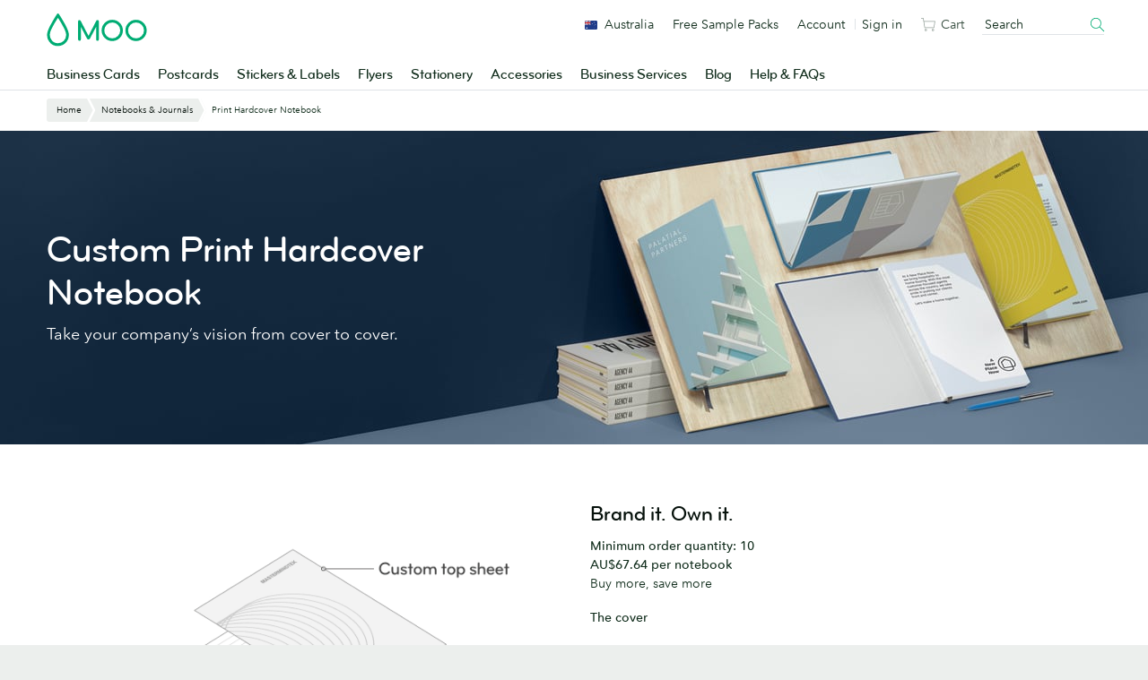

--- FILE ---
content_type: text/html; charset=utf-8
request_url: https://info.moo.com/l/67242/2019-04-17/bqtrch
body_size: 7135
content:
<!DOCTYPE html>
<html class="fnx-site">
    <head>
    <!-- Google Tag Manager -->
<script>(function(w,d,s,l,i){w[l]=w[l]||[];w[l].push({'gtm.start':
new Date().getTime(),event:'gtm.js'});var f=d.getElementsByTagName(s)[0],
j=d.createElement(s),dl=l!='dataLayer'?'&l='+l:'';j.async=true;j.src=
'https://www.googletagmanager.com/gtm.js?id='+i+dl;f.parentNode.insertBefore(j,f);
})(window,document,'script','dataLayer','GTM-TKGG2R');</script>
<!-- End Google Tag Manager  -->
        <base href="https://welcometo.moo.com" >
        <meta charset="utf-8"/>
        <meta name="description" content=""/>
        <title></title>
        <script src="https://cdnjs.cloudflare.com/ajax/libs/jquery/3.0.0/jquery.min.js"></script>
        <link href="https://cdnjs.cloudflare.com/ajax/libs/select2/4.0.3/css/select2.min.css" rel="stylesheet" />
        <script src="https://cdnjs.cloudflare.com/ajax/libs/select2/4.0.3/js/select2.min.js"></script>
        <link rel="stylesheet" media="all" type="text/css" href="https://www.moo.com/.resources/front-end-resources/css/main.min.css">
        <style>
        
            html {
                min-width: 0 !important;
                background-color: #fff !important;
            }

            @media only screen and (min-width: 401px) {
                .fnx-site .h2 {
                    font-size: 36px;
                }
                
                .fnx-site p {
                    font-size: 14px;
                }
            }
            
            .fnx-site h1:first-of-type {
                margin-top: 0;
            }

            .fnx-site .field-container.pd-checkbox {
                margin-bottom: 10px;
            }

            @media only screen and (min-width: 401px) {
                .fnx-site .text {
                    font-size: 14px !important;
                    height: 40px;
                }
            }
            
            .fnx-site .star {
                display: none;
            }
            
            .fnx-site .required .star {
                display: inline-block;
            }

            .fnx-site .error.no-label {
                padding-top: 6px;
                font-size: 14px;
            }

            @media only screen and (min-width: 401px){
                .fnx-site .half-width {
                    width: 50%;
                    float: left;
                    padding-left: 0;
                    padding-right: 10px;
                }
                
                .fnx-site .half-width.half-width--right {
                    padding-left: 10px;
                    padding-right: 0;
                }
                
                .fnx-site .half-width.half-width--right + .field-container {
                    clear: both;
                }
            }

            .fnx-site .country.has-state-activated {
                float: left;
                width: 70%;
                padding-right: 10px;
            }

            .fnx-site .country.has-state-activated + .state {
                float: left;
                width: 30%;
                padding-left: 10px;
            }

            .fnx-site .Description {
                clear: both;
            }

            @media only screen and (min-width: 401px) {
                .fnx-site .country.has-state-activated {
                    float: left;
                    width: 70%;
                    padding-right: 10px;
                }
    
                .fnx-site .country.has-state-activated + .state {
                    float: left;
                    width: 30%;
                    padding-left: 10px;
                }
    
                .fnx-site ul,
                .fnx-site .select2-selection__rendered {
                    font-size: 14px !important;
                }
    
                .fnx-site .field-container .text,
                .fnx-site .select2-container .select2-selection--single,
                .fnx-site .select2-container--default .select2-search .select2-search__field,
                .fnx-site .select2-container .select2-selection--single .select2-selection__arrow {
                    height: 40px;
                }

                .fnx-site .select2-container .select2-selection--single .select2-selection__rendered {
                    line-height: 38px;
                }

                .fnx-site .field-container .input[type="checkbox"] + .label:before {
                    top: 1px;
                    width: 15px;
                    height: 15px;
                }
                .fnx-site .field-container .input[type="checkbox"] + .label:after {
                    top: 3px;
                    left: 3px;
                    -webkit-transform: rotate(-45deg) translatex(-1px);
                    -ms-transform: rotate(-45deg) translatex(-1px);
                    transform: rotate(-45deg) translatex(-1px);
                }

                .fnx-site button[type="submit"] {
                    width: auto;
                    max-width: none;
                }
            }
            </style>
    <script type="text/javascript" src="https://info.moo.com/js/piUtils.js?ver=2021-09-20"></script><script type="text/javascript">
piAId = '68242';
piCId = '1736';
piHostname = 'info.moo.com';
if(!window['pi']) { window['pi'] = {}; } pi = window['pi']; if(!pi['tracker']) { pi['tracker'] = {}; } pi.tracker.pi_form = true;
(function() {
	function async_load(){
		var s = document.createElement('script'); s.type = 'text/javascript';
		s.src = ('https:' == document.location.protocol ? 'https://' : 'http://') + piHostname + '/pd.js';
		var c = document.getElementsByTagName('script')[0]; c.parentNode.insertBefore(s, c);
	}
	if(window.attachEvent) { window.attachEvent('onload', async_load); }
	else { window.addEventListener('load', async_load, false); }
})();
</script></head>
    <body class="u-p0">
<!-- Google Tag Manager (noscript) -->
<noscript><iframe src="https://www.googletagmanager.com/ns.html?id=GTM-TKGG2R"
height="0" width="0" style="display:none;visibility:hidden"></iframe></noscript>
<!-- End Google Tag Manager (noscript) -->
    

        <!-- Style the checkboxes -->
<style type="text/css">
/* position the label */
#pardot-form .pd-radio input, #pardot-form .pd-radio label {
  display: inline-block;
  margin: 5px;
  cursor: pointer;
}
#pardot-form .pd-radio label {
  position: relative;
}

#pardot-form .pd-radio .label {
  display: block;
}

#pardot-form .description {
    display: block;
}
</style>
<div class="form-box">
    <form accept-charset="UTF-8" method="post" action="https://info.moo.com/l/67242/2019-04-17/bqtrch" class="form" id="pardot-form" data-di-form-track data-di-form-id="https://info.moo.com/l/67242/2019-04-17/bqtrch">
        
<style type="text/css">
form.form p label { color: #000000; }
</style>
        
        
        
        
            <div class="panel__body u-p">
            
                
                
                
                    <div class="field-container half-width half-width--left first_name pd-text required     u-pos-relative">
                        
                            <label for="67242_163836pi_67242_163836" class="label">First name<span class="star">&nbsp;*</span></label>
                        
                        
                        <input type="text" name="67242_163836pi_67242_163836" id="67242_163836pi_67242_163836" value="" class="text" size="30" maxlength="40" onchange="" onfocus="" />
                        
                        
                        
                        <div id="error_for_67242_163836pi_67242_163836" style="display:none"></div>
                        
                        
                    </div>
                
                    <div class="field-container half-width half-width--right last_name pd-text required     u-pos-relative">
                        
                            <label for="67242_163838pi_67242_163838" class="label">Last name<span class="star">&nbsp;*</span></label>
                        
                        
                        <input type="text" name="67242_163838pi_67242_163838" id="67242_163838pi_67242_163838" value="" class="text" size="30" maxlength="80" onchange="" onfocus="" />
                        
                        
                        
                        <div id="error_for_67242_163838pi_67242_163838" style="display:none"></div>
                        
                        
                    </div>
                
                    <div class="field-container half-width half-width--left email pd-text required     u-pos-relative">
                        
                            <label for="67242_163840pi_67242_163840" class="label">Email<span class="star">&nbsp;*</span></label>
                        
                        
                        <input type="text" name="67242_163840pi_67242_163840" id="67242_163840pi_67242_163840" value="" class="text" size="30" maxlength="255" onchange="" onfocus="" />
                        
                        
                        
                        <div id="error_for_67242_163840pi_67242_163840" style="display:none"></div>
                        
                        
                    </div>
                
                    <div class="field-container half-width half-width--right phone pd-text required     u-pos-relative">
                        
                            <label for="67242_163842pi_67242_163842" class="label">Phone<span class="star">&nbsp;*</span></label>
                        
                        
                        <input type="text" name="67242_163842pi_67242_163842" id="67242_163842pi_67242_163842" value="" class="text" size="30" maxlength="40" onchange="" onfocus="" />
                        
                        
                        
                        <div id="error_for_67242_163842pi_67242_163842" style="display:none"></div>
                        
                        
                    </div>
                
                    <div class="field-container  company pd-text required     u-pos-relative">
                        
                            <label for="67242_163844pi_67242_163844" class="label">Company name<span class="star">&nbsp;*</span></label>
                        
                        
                        <input type="text" name="67242_163844pi_67242_163844" id="67242_163844pi_67242_163844" value="" class="text" size="30" maxlength="255" onchange="" onfocus="" />
                        
                        
                        
                        <div id="error_for_67242_163844pi_67242_163844" style="display:none"></div>
                        
                        
                    </div>
                
                    <div class="field-container has-select2 country pd-select required    form-field-primary u-pos-relative">
                        
                            <label for="67242_163846pi_67242_163846" class="label">Country<span class="star">&nbsp;*</span></label>
                        
                        
                        <select name="67242_163846pi_67242_163846" id="67242_163846pi_67242_163846" class="select" onchange=""><option value=""></option>
<option value="1349938" selected="selected">Please select...</option>
<option value="1349940">United States</option>
<option value="1349942">Canada</option>
<option value="1349944">Afghanistan</option>
<option value="1349946">Albania</option>
<option value="1349948">Algeria</option>
<option value="1349950">American Samoa</option>
<option value="1349952">Andorra</option>
<option value="1349954">Angola</option>
<option value="1349956">Anguilla</option>
<option value="1349958">Antarctica</option>
<option value="1349960">Antigua and Barbuda</option>
<option value="1349962">Argentina</option>
<option value="1349964">Armenia</option>
<option value="1349966">Aruba</option>
<option value="1349968">Australia</option>
<option value="1349970">Austria</option>
<option value="1349972">Azerbaijan</option>
<option value="1349974">Bahamas</option>
<option value="1349976">Bahrain</option>
<option value="1349978">Bangladesh</option>
<option value="1349980">Barbados</option>
<option value="1349982">Belarus</option>
<option value="1349984">Belgium</option>
<option value="1349986">Belize</option>
<option value="1349988">Benin</option>
<option value="1349990">Bermuda</option>
<option value="1349992">Bhutan</option>
<option value="1349994">Bolivia</option>
<option value="1349996">Bosnia and Herzegovina</option>
<option value="1349998">Botswana</option>
<option value="1350000">Brazil</option>
<option value="1350002">British Indian Ocean Territory</option>
<option value="1350004">British Virgin Islands</option>
<option value="1350006">Brunei</option>
<option value="1350008">Bulgaria</option>
<option value="1350010">Burkina Faso</option>
<option value="1350012">Burundi</option>
<option value="1350014">Cambodia</option>
<option value="1350016">Cameroon</option>
<option value="1350018">Cape Verde</option>
<option value="1350020">Cayman Islands</option>
<option value="1350022">Central African Republic</option>
<option value="1350024">Chad</option>
<option value="1350026">Chile</option>
<option value="1350028">China</option>
<option value="1350030">Christmas Island</option>
<option value="1350032">Cocos (Keeling) Islands</option>
<option value="1350034">Colombia</option>
<option value="1350036">Comoros</option>
<option value="1350038">Congo</option>
<option value="1350040">Cook Islands</option>
<option value="1350042">Costa Rica</option>
<option value="1350044">Croatia</option>
<option value="1350046">Cuba</option>
<option value="1350048">Cura&ccedil;ao</option>
<option value="1350050">Cyprus</option>
<option value="1350052">Czech Republic</option>
<option value="1350054">C&ocirc;te d&rsquo;Ivoire</option>
<option value="1350056">Democratic Republic of the Congo</option>
<option value="1350058">Denmark</option>
<option value="1350060">Djibouti</option>
<option value="1350062">Dominica</option>
<option value="1350064">Dominican Republic</option>
<option value="1350066">Ecuador</option>
<option value="1350068">Egypt</option>
<option value="1350070">El Salvador</option>
<option value="1350072">Equatorial Guinea</option>
<option value="1350074">Eritrea</option>
<option value="1350076">Estonia</option>
<option value="1350078">Ethiopia</option>
<option value="1350080">Falkland Islands</option>
<option value="1350082">Faroe Islands</option>
<option value="1350084">Fiji</option>
<option value="1350086">Finland</option>
<option value="1350088">France</option>
<option value="1350090">French Guiana</option>
<option value="1350092">French Polynesia</option>
<option value="1350094">French Southern Territories</option>
<option value="1350096">Gabon</option>
<option value="1350098">Gambia</option>
<option value="1350100">Georgia</option>
<option value="1350102">Germany</option>
<option value="1350104">Ghana</option>
<option value="1350106">Gibraltar</option>
<option value="1350108">Greece</option>
<option value="1350110">Greenland</option>
<option value="1350112">Grenada</option>
<option value="1350114">Guadeloupe</option>
<option value="1350116">Guam</option>
<option value="1350118">Guatemala</option>
<option value="1350120">Guernsey</option>
<option value="1350122">Guinea</option>
<option value="1350124">Guinea-Bissau</option>
<option value="1350126">Guyana</option>
<option value="1350128">Haiti</option>
<option value="1350130">Honduras</option>
<option value="1350132">Hong Kong S.A.R., China</option>
<option value="1350134">Hungary</option>
<option value="1350136">Iceland</option>
<option value="1350138">India</option>
<option value="1350140">Indonesia</option>
<option value="1350142">Iran</option>
<option value="1350144">Iraq</option>
<option value="1350146">Ireland</option>
<option value="1350148">Isle of Man</option>
<option value="1350150">Israel</option>
<option value="1350152">Italy</option>
<option value="1350154">Jamaica</option>
<option value="1350156">Japan</option>
<option value="1350158">Jersey</option>
<option value="1350160">Jordan</option>
<option value="1350162">Kazakhstan</option>
<option value="1350164">Kenya</option>
<option value="1350166">Kiribati</option>
<option value="1350168">Kuwait</option>
<option value="1350170">Kyrgyzstan</option>
<option value="1350172">Laos</option>
<option value="1350174">Latvia</option>
<option value="1350176">Lebanon</option>
<option value="1350178">Lesotho</option>
<option value="1350180">Liberia</option>
<option value="1350182">Libya</option>
<option value="1350184">Liechtenstein</option>
<option value="1350186">Lithuania</option>
<option value="1350188">Luxembourg</option>
<option value="1350190">Macao S.A.R., China</option>
<option value="1350192">Macedonia</option>
<option value="1350194">Madagascar</option>
<option value="1350196">Malawi</option>
<option value="1350198">Malaysia</option>
<option value="1350200">Maldives</option>
<option value="1350202">Mali</option>
<option value="1350204">Malta</option>
<option value="1350206">Marshall Islands</option>
<option value="1350208">Martinique</option>
<option value="1350210">Mauritania</option>
<option value="1350212">Mauritius</option>
<option value="1350214">Mayotte</option>
<option value="1350216">Mexico</option>
<option value="1350218">Micronesia</option>
<option value="1350220">Moldova</option>
<option value="1350222">Monaco</option>
<option value="1350224">Mongolia</option>
<option value="1350226">Montenegro</option>
<option value="1350228">Montserrat</option>
<option value="1350230">Morocco</option>
<option value="1350232">Mozambique</option>
<option value="1350234">Myanmar</option>
<option value="1350236">Namibia</option>
<option value="1350238">Nauru</option>
<option value="1350240">Nepal</option>
<option value="1350242">Netherlands</option>
<option value="1350244">New Caledonia</option>
<option value="1350246">New Zealand</option>
<option value="1350248">Nicaragua</option>
<option value="1350250">Niger</option>
<option value="1350252">Nigeria</option>
<option value="1350254">Niue</option>
<option value="1350256">Norfolk Island</option>
<option value="1350258">North Korea</option>
<option value="1350260">Northern Mariana Islands</option>
<option value="1350262">Norway</option>
<option value="1350264">Oman</option>
<option value="1350266">Pakistan</option>
<option value="1350268">Palau</option>
<option value="1350270">Palestinian Territory</option>
<option value="1350272">Panama</option>
<option value="1350274">Papua New Guinea</option>
<option value="1350276">Paraguay</option>
<option value="1350278">Peru</option>
<option value="1350280">Philippines</option>
<option value="1350282">Pitcairn</option>
<option value="1350284">Poland</option>
<option value="1350286">Portugal</option>
<option value="1350288">Puerto Rico</option>
<option value="1350290">Qatar</option>
<option value="1350292">Romania</option>
<option value="1350294">Russia</option>
<option value="1350296">Rwanda</option>
<option value="1350298">R&eacute;union</option>
<option value="1350300">Saint Barth&eacute;lemy</option>
<option value="1350302">Saint Helena</option>
<option value="1350304">Saint Kitts and Nevis</option>
<option value="1350306">Saint Lucia</option>
<option value="1350308">Saint Pierre and Miquelon</option>
<option value="1350310">Saint Vincent and the Grenadines</option>
<option value="1350312">Samoa</option>
<option value="1350314">San Marino</option>
<option value="1350316">Sao Tome and Principe</option>
<option value="1350318">Saudi Arabia</option>
<option value="1350320">Senegal</option>
<option value="1350322">Serbia</option>
<option value="1350324">Seychelles</option>
<option value="1350326">Sierra Leone</option>
<option value="1350328">Singapore</option>
<option value="1350330">Slovakia</option>
<option value="1350332">Slovenia</option>
<option value="1350334">Solomon Islands</option>
<option value="1350336">Somalia</option>
<option value="1350338">South Africa</option>
<option value="1350340">South Korea</option>
<option value="1350342">South Sudan</option>
<option value="1350344">Spain</option>
<option value="1350346">Sri Lanka</option>
<option value="1350348">Sudan</option>
<option value="1350350">Suriname</option>
<option value="1350352">Svalbard and Jan Mayen</option>
<option value="1350354">Swaziland</option>
<option value="1350356">Sweden</option>
<option value="1350358">Switzerland</option>
<option value="1350360">Syria</option>
<option value="1350362">Taiwan</option>
<option value="1350364">Tajikistan</option>
<option value="1350366">Tanzania</option>
<option value="1350368">Thailand</option>
<option value="1350370">Timor-Leste</option>
<option value="1350372">Togo</option>
<option value="1350374">Tokelau</option>
<option value="1350376">Tonga</option>
<option value="1350378">Trinidad and Tobago</option>
<option value="1350380">Tunisia</option>
<option value="1350382">Turkey</option>
<option value="1350384">Turkmenistan</option>
<option value="1350386">Turks and Caicos Islands</option>
<option value="1350388">Tuvalu</option>
<option value="1350390">U.S. Virgin Islands</option>
<option value="1350392">Uganda</option>
<option value="1350394">Ukraine</option>
<option value="1350396">United Arab Emirates</option>
<option value="1350398">United Kingdom</option>
<option value="1350400">United States Minor Outlying Islands</option>
<option value="1350402">Uruguay</option>
<option value="1350404">Uzbekistan</option>
<option value="1350406">Vanuatu</option>
<option value="1350408">Vatican</option>
<option value="1350410">Venezuela</option>
<option value="1350412">Viet Nam</option>
<option value="1350414">Wallis and Futuna</option>
<option value="1350416">Western Sahara</option>
<option value="1350418">Yemen</option>
<option value="1350420">Zambia</option>
<option value="1350422">Zimbabwe</option>
</select>
                        
                        
                        
                        <div id="error_for_67242_163846pi_67242_163846" style="display:none"></div>
                        
                        
                    </div>
                
                    <div class="field-container has-select2 state pd-select required    form-field-secondary dependentFieldSlave dependentField u-pos-relative">
                        
                            <label for="67242_163848pi_67242_163848" class="label">State<span class="star">&nbsp;*</span></label>
                        
                        
                        <select name="67242_163848pi_67242_163848" id="67242_163848pi_67242_163848" class="select" onchange=""><option value=""></option>
<option value="1350424" selected="selected">Please select</option>
<option value="1350552">AB</option>
<option value="1350426">AK</option>
<option value="1350428">AL</option>
<option value="1350430">AR</option>
<option value="1350432">AZ</option>
<option value="1350434">BC</option>
<option value="1350436">CA</option>
<option value="1350438">CO</option>
<option value="1350440">CT</option>
<option value="1350442">DC</option>
<option value="1350444">DE</option>
<option value="1350446">FL</option>
<option value="1350448">GA</option>
<option value="1350450">HI</option>
<option value="1350452">IA</option>
<option value="1350454">ID</option>
<option value="1350456">IL</option>
<option value="1350458">IN</option>
<option value="1350460">KS</option>
<option value="1350462">KY</option>
<option value="1350464">LA</option>
<option value="1350466">MA</option>
<option value="1350468">MB</option>
<option value="1350470">MD</option>
<option value="1350472">ME</option>
<option value="1350474">MI</option>
<option value="1350476">MN</option>
<option value="1350478">MO</option>
<option value="1350480">MS</option>
<option value="1350482">MT</option>
<option value="1350484">NB</option>
<option value="1350486">NC</option>
<option value="1350488">ND</option>
<option value="1350490">NE</option>
<option value="1350492">NF</option>
<option value="1350494">NH</option>
<option value="1350496">NJ</option>
<option value="1350498">NM</option>
<option value="1350500">NS</option>
<option value="1350502">NT</option>
<option value="1350504">NU</option>
<option value="1350506">NV</option>
<option value="1350508">NY</option>
<option value="1350510">OH</option>
<option value="1350512">OK</option>
<option value="1350514">ON</option>
<option value="1350516">OR</option>
<option value="1350518">PA</option>
<option value="1350520">PE</option>
<option value="1350522">QC</option>
<option value="1350524">RI</option>
<option value="1350526">SC</option>
<option value="1350528">SD</option>
<option value="1350530">SK</option>
<option value="1350532">TN</option>
<option value="1350534">TX</option>
<option value="1350536">UT</option>
<option value="1350538">VA</option>
<option value="1350540">VT</option>
<option value="1350542">WA</option>
<option value="1350544">WI</option>
<option value="1350546">WV</option>
<option value="1350548">WY</option>
<option value="1350550">YT</option>
</select>
                        
                        
                        
                        <div id="error_for_67242_163848pi_67242_163848" style="display:none"></div>
                        
                        
                    </div>
                
                    <div class="field-container  Description pd-text      u-pos-relative">
                        
                            <label for="67242_251492pi_67242_251492" class="label">Include a message (optional)<span class="star">&nbsp;*</span></label>
                        
                        
                        <input type="text" name="67242_251492pi_67242_251492" id="67242_251492pi_67242_251492" value="" class="text" size="30" maxlength="65535" onchange="" onfocus="" />
                        
                        
                        
                        <div id="error_for_67242_251492pi_67242_251492" style="display:none"></div>
                        
                        
                    </div>
                
                    <div class="field-container  opted_out pd-checkbox   no-label   u-pos-relative">
                        
                        
                        <span class="value"><span><input type="checkbox" name="67242_251495pi_67242_251495_2108939" id="67242_251495pi_67242_251495_2108939" value="2108939" onchange="" /><label class="inline" for="67242_251495pi_67242_251495_2108939">Please check this box if you <b>do not</b> wish to receive emails about exclusive sales, offers, inspiration, tips and more.</label></span></span>
                        
                        
                            <span class="description">By pressing "Submit" you agree to the <a href="https://www.moo.com/uk/about/privacy-policy" target="_blank">MOO Privacy Policy</a></span>
                        
                        
                        <div id="error_for_67242_251495pi_67242_251495" style="display:none"></div>
                        
                        
                    </div>
                
                
                
	<p style="position:absolute; width:190px; left:-9999px; top: -9999px;visibility:hidden;">
		<label for="pi_extra_field">Comments</label>
		<input type="text" name="pi_extra_field" id="pi_extra_field"/>
	</p>
		
                
                <!-- forces IE5-8 to correctly submit UTF8 content  -->
                <input name="_utf8" type="hidden" value="&#9731;" />
                
                <button type="submit" class="btn -large u-mt" accesskey="s" value="Submit" >Submit</button>
            </div>
        
        
        <script type="text/javascript">
//<![CDATA[

	var anchors = document.getElementsByTagName("a");
	for (var i=0; i<anchors.length; i++) {
		var anchor = anchors[i];
		if(anchor.getAttribute("href")&&!anchor.getAttribute("target")) {
			anchor.target = "_top";
		}
	}
		
//]]>
</script>
    <input type="hidden" name="hiddenDependentFields" id="hiddenDependentFields" value="" /></form>
</div><script type="text/javascript">(function(){ pardot.$(document).ready(function(){ (function() {
	var $ = window.pardot.$;
	window.pardot.FormDependencyMap = [{"primary_field_html_id":"67242_163846pi_67242_163846","secondary_field_html_id":"67242_163848pi_67242_163848","primary_field_value":"Canada"},{"primary_field_html_id":"67242_163846pi_67242_163846","secondary_field_html_id":"67242_163848pi_67242_163848","primary_field_value":"United States"}];

	$('.form-field-primary input, .form-field-primary select').each(function(index, input) {
		$(input).on('change', window.piAjax.checkForDependentField);
		window.piAjax.checkForDependentField.call(input);
	});
})(); });})();</script>
        
        <script type="text/javascript" src="https://cdnjs.cloudflare.com/ajax/libs/iframe-resizer/3.5.14/iframeResizer.contentWindow.min.js" defer></script>
        <script type="text/javascript">
            (function() {
                var $country = $('.country');
                var $state = $('.state');
                
                /**
                 * Remove the empty select <option> 
                 * strangely created by Pardot.
                 */
                $(".select option[value='']").remove();
                
                /**s
                 * Set inline style for width (the recommended approach for select2).
                 */
                $(".select").css('width', '100%');
                
                /**
                 * Init select2 on the relavant select elements.
                 * 1. Hide the search field.
                 */
                $('.has-select2.has-select2--no-search .select').select2({
                    minimumResultsForSearch: Infinity
                });
                $('.has-select2:not(.has-select2--no-search) .select').select2(); /* [1] */
                
                /**
                 * Set a class in the 'country' field container
                 * so that we can select it using css when the 
                 * dependant field () is visible.
                 */
                function setHasStateActivatedClass() {
                    if ($state.css('display') === 'block') {
                        $country.addClass('has-state-activated');
                    } else {
                        $country.removeClass('has-state-activated');
                    }
                }
                
                /**
                 * On custom event from select2 (select2:select), 
                 * trigger the native change event on the dom 
                 * select element so the dependant field's display 
                 * property is set correctly.
                 */
                $('.country .select').on('select2:select', function(e) {
                    var event = document.createEvent('Event');
                    event.initEvent('change', true, true);
                    e.target.dispatchEvent(event);

                    setHasStateActivatedClass();
                });
                
                /**
                 * When the dom is ready, call the 
                 * setHasStateActivatedClass function 
                 * in case the form has been submitted 
                 * and the dependant field is visible.
                 */
                $(document).ready(function() {
                    setHasStateActivatedClass();
                });
              /**
                 * The script below works with JavaScript defined in the iframe-module in the 
                 * CMSFE project to submit GA tracking data with the form.
                 * See http://jira.moo.com/browse/CMS-3441
                 *
                 * The script listens for a message posted by the parent iframe-module. 
                 * When the message is received, the data from the message is stored in 2 
                 * variables; `gaClientId` and `gaUserId`, which are used to set the 
                 * value of the `GACLIENTID` and `GAUSERID` fields. When the form is 
                 * submitted, the values are submitted with the form.
                 */
                window.addEventListener('message', function(event) {
                    if (event.data.message === 'ga-tracking-data') {
                        var gaClientId = event.data.gaClientId;
                        var gaUserId = event.data.gaUserId;
                        var gaTrackId = event.data.gaTrackId;
                        $('.GACLIENTID').find('input').first().val(gaClientId);
                        $('.GAUSERID').find('input').first().val(gaUserId);
                        $('.GATRACKID').find('input').first().val(gaTrackId);
                    }
                }, false);   
                
            })();
           
        </script>

    </body>
</html>

--- FILE ---
content_type: text/html; charset=utf-8
request_url: https://www.google.com/recaptcha/api2/anchor?ar=1&k=6LfSstIrAAAAAMq8x-No4cqXIrSC5dqSGKoZOExR&co=aHR0cHM6Ly93d3cubW9vLmNvbTo0NDM.&hl=en&v=PoyoqOPhxBO7pBk68S4YbpHZ&size=invisible&anchor-ms=20000&execute-ms=30000&cb=pps4w7m5obis
body_size: 48621
content:
<!DOCTYPE HTML><html dir="ltr" lang="en"><head><meta http-equiv="Content-Type" content="text/html; charset=UTF-8">
<meta http-equiv="X-UA-Compatible" content="IE=edge">
<title>reCAPTCHA</title>
<style type="text/css">
/* cyrillic-ext */
@font-face {
  font-family: 'Roboto';
  font-style: normal;
  font-weight: 400;
  font-stretch: 100%;
  src: url(//fonts.gstatic.com/s/roboto/v48/KFO7CnqEu92Fr1ME7kSn66aGLdTylUAMa3GUBHMdazTgWw.woff2) format('woff2');
  unicode-range: U+0460-052F, U+1C80-1C8A, U+20B4, U+2DE0-2DFF, U+A640-A69F, U+FE2E-FE2F;
}
/* cyrillic */
@font-face {
  font-family: 'Roboto';
  font-style: normal;
  font-weight: 400;
  font-stretch: 100%;
  src: url(//fonts.gstatic.com/s/roboto/v48/KFO7CnqEu92Fr1ME7kSn66aGLdTylUAMa3iUBHMdazTgWw.woff2) format('woff2');
  unicode-range: U+0301, U+0400-045F, U+0490-0491, U+04B0-04B1, U+2116;
}
/* greek-ext */
@font-face {
  font-family: 'Roboto';
  font-style: normal;
  font-weight: 400;
  font-stretch: 100%;
  src: url(//fonts.gstatic.com/s/roboto/v48/KFO7CnqEu92Fr1ME7kSn66aGLdTylUAMa3CUBHMdazTgWw.woff2) format('woff2');
  unicode-range: U+1F00-1FFF;
}
/* greek */
@font-face {
  font-family: 'Roboto';
  font-style: normal;
  font-weight: 400;
  font-stretch: 100%;
  src: url(//fonts.gstatic.com/s/roboto/v48/KFO7CnqEu92Fr1ME7kSn66aGLdTylUAMa3-UBHMdazTgWw.woff2) format('woff2');
  unicode-range: U+0370-0377, U+037A-037F, U+0384-038A, U+038C, U+038E-03A1, U+03A3-03FF;
}
/* math */
@font-face {
  font-family: 'Roboto';
  font-style: normal;
  font-weight: 400;
  font-stretch: 100%;
  src: url(//fonts.gstatic.com/s/roboto/v48/KFO7CnqEu92Fr1ME7kSn66aGLdTylUAMawCUBHMdazTgWw.woff2) format('woff2');
  unicode-range: U+0302-0303, U+0305, U+0307-0308, U+0310, U+0312, U+0315, U+031A, U+0326-0327, U+032C, U+032F-0330, U+0332-0333, U+0338, U+033A, U+0346, U+034D, U+0391-03A1, U+03A3-03A9, U+03B1-03C9, U+03D1, U+03D5-03D6, U+03F0-03F1, U+03F4-03F5, U+2016-2017, U+2034-2038, U+203C, U+2040, U+2043, U+2047, U+2050, U+2057, U+205F, U+2070-2071, U+2074-208E, U+2090-209C, U+20D0-20DC, U+20E1, U+20E5-20EF, U+2100-2112, U+2114-2115, U+2117-2121, U+2123-214F, U+2190, U+2192, U+2194-21AE, U+21B0-21E5, U+21F1-21F2, U+21F4-2211, U+2213-2214, U+2216-22FF, U+2308-230B, U+2310, U+2319, U+231C-2321, U+2336-237A, U+237C, U+2395, U+239B-23B7, U+23D0, U+23DC-23E1, U+2474-2475, U+25AF, U+25B3, U+25B7, U+25BD, U+25C1, U+25CA, U+25CC, U+25FB, U+266D-266F, U+27C0-27FF, U+2900-2AFF, U+2B0E-2B11, U+2B30-2B4C, U+2BFE, U+3030, U+FF5B, U+FF5D, U+1D400-1D7FF, U+1EE00-1EEFF;
}
/* symbols */
@font-face {
  font-family: 'Roboto';
  font-style: normal;
  font-weight: 400;
  font-stretch: 100%;
  src: url(//fonts.gstatic.com/s/roboto/v48/KFO7CnqEu92Fr1ME7kSn66aGLdTylUAMaxKUBHMdazTgWw.woff2) format('woff2');
  unicode-range: U+0001-000C, U+000E-001F, U+007F-009F, U+20DD-20E0, U+20E2-20E4, U+2150-218F, U+2190, U+2192, U+2194-2199, U+21AF, U+21E6-21F0, U+21F3, U+2218-2219, U+2299, U+22C4-22C6, U+2300-243F, U+2440-244A, U+2460-24FF, U+25A0-27BF, U+2800-28FF, U+2921-2922, U+2981, U+29BF, U+29EB, U+2B00-2BFF, U+4DC0-4DFF, U+FFF9-FFFB, U+10140-1018E, U+10190-1019C, U+101A0, U+101D0-101FD, U+102E0-102FB, U+10E60-10E7E, U+1D2C0-1D2D3, U+1D2E0-1D37F, U+1F000-1F0FF, U+1F100-1F1AD, U+1F1E6-1F1FF, U+1F30D-1F30F, U+1F315, U+1F31C, U+1F31E, U+1F320-1F32C, U+1F336, U+1F378, U+1F37D, U+1F382, U+1F393-1F39F, U+1F3A7-1F3A8, U+1F3AC-1F3AF, U+1F3C2, U+1F3C4-1F3C6, U+1F3CA-1F3CE, U+1F3D4-1F3E0, U+1F3ED, U+1F3F1-1F3F3, U+1F3F5-1F3F7, U+1F408, U+1F415, U+1F41F, U+1F426, U+1F43F, U+1F441-1F442, U+1F444, U+1F446-1F449, U+1F44C-1F44E, U+1F453, U+1F46A, U+1F47D, U+1F4A3, U+1F4B0, U+1F4B3, U+1F4B9, U+1F4BB, U+1F4BF, U+1F4C8-1F4CB, U+1F4D6, U+1F4DA, U+1F4DF, U+1F4E3-1F4E6, U+1F4EA-1F4ED, U+1F4F7, U+1F4F9-1F4FB, U+1F4FD-1F4FE, U+1F503, U+1F507-1F50B, U+1F50D, U+1F512-1F513, U+1F53E-1F54A, U+1F54F-1F5FA, U+1F610, U+1F650-1F67F, U+1F687, U+1F68D, U+1F691, U+1F694, U+1F698, U+1F6AD, U+1F6B2, U+1F6B9-1F6BA, U+1F6BC, U+1F6C6-1F6CF, U+1F6D3-1F6D7, U+1F6E0-1F6EA, U+1F6F0-1F6F3, U+1F6F7-1F6FC, U+1F700-1F7FF, U+1F800-1F80B, U+1F810-1F847, U+1F850-1F859, U+1F860-1F887, U+1F890-1F8AD, U+1F8B0-1F8BB, U+1F8C0-1F8C1, U+1F900-1F90B, U+1F93B, U+1F946, U+1F984, U+1F996, U+1F9E9, U+1FA00-1FA6F, U+1FA70-1FA7C, U+1FA80-1FA89, U+1FA8F-1FAC6, U+1FACE-1FADC, U+1FADF-1FAE9, U+1FAF0-1FAF8, U+1FB00-1FBFF;
}
/* vietnamese */
@font-face {
  font-family: 'Roboto';
  font-style: normal;
  font-weight: 400;
  font-stretch: 100%;
  src: url(//fonts.gstatic.com/s/roboto/v48/KFO7CnqEu92Fr1ME7kSn66aGLdTylUAMa3OUBHMdazTgWw.woff2) format('woff2');
  unicode-range: U+0102-0103, U+0110-0111, U+0128-0129, U+0168-0169, U+01A0-01A1, U+01AF-01B0, U+0300-0301, U+0303-0304, U+0308-0309, U+0323, U+0329, U+1EA0-1EF9, U+20AB;
}
/* latin-ext */
@font-face {
  font-family: 'Roboto';
  font-style: normal;
  font-weight: 400;
  font-stretch: 100%;
  src: url(//fonts.gstatic.com/s/roboto/v48/KFO7CnqEu92Fr1ME7kSn66aGLdTylUAMa3KUBHMdazTgWw.woff2) format('woff2');
  unicode-range: U+0100-02BA, U+02BD-02C5, U+02C7-02CC, U+02CE-02D7, U+02DD-02FF, U+0304, U+0308, U+0329, U+1D00-1DBF, U+1E00-1E9F, U+1EF2-1EFF, U+2020, U+20A0-20AB, U+20AD-20C0, U+2113, U+2C60-2C7F, U+A720-A7FF;
}
/* latin */
@font-face {
  font-family: 'Roboto';
  font-style: normal;
  font-weight: 400;
  font-stretch: 100%;
  src: url(//fonts.gstatic.com/s/roboto/v48/KFO7CnqEu92Fr1ME7kSn66aGLdTylUAMa3yUBHMdazQ.woff2) format('woff2');
  unicode-range: U+0000-00FF, U+0131, U+0152-0153, U+02BB-02BC, U+02C6, U+02DA, U+02DC, U+0304, U+0308, U+0329, U+2000-206F, U+20AC, U+2122, U+2191, U+2193, U+2212, U+2215, U+FEFF, U+FFFD;
}
/* cyrillic-ext */
@font-face {
  font-family: 'Roboto';
  font-style: normal;
  font-weight: 500;
  font-stretch: 100%;
  src: url(//fonts.gstatic.com/s/roboto/v48/KFO7CnqEu92Fr1ME7kSn66aGLdTylUAMa3GUBHMdazTgWw.woff2) format('woff2');
  unicode-range: U+0460-052F, U+1C80-1C8A, U+20B4, U+2DE0-2DFF, U+A640-A69F, U+FE2E-FE2F;
}
/* cyrillic */
@font-face {
  font-family: 'Roboto';
  font-style: normal;
  font-weight: 500;
  font-stretch: 100%;
  src: url(//fonts.gstatic.com/s/roboto/v48/KFO7CnqEu92Fr1ME7kSn66aGLdTylUAMa3iUBHMdazTgWw.woff2) format('woff2');
  unicode-range: U+0301, U+0400-045F, U+0490-0491, U+04B0-04B1, U+2116;
}
/* greek-ext */
@font-face {
  font-family: 'Roboto';
  font-style: normal;
  font-weight: 500;
  font-stretch: 100%;
  src: url(//fonts.gstatic.com/s/roboto/v48/KFO7CnqEu92Fr1ME7kSn66aGLdTylUAMa3CUBHMdazTgWw.woff2) format('woff2');
  unicode-range: U+1F00-1FFF;
}
/* greek */
@font-face {
  font-family: 'Roboto';
  font-style: normal;
  font-weight: 500;
  font-stretch: 100%;
  src: url(//fonts.gstatic.com/s/roboto/v48/KFO7CnqEu92Fr1ME7kSn66aGLdTylUAMa3-UBHMdazTgWw.woff2) format('woff2');
  unicode-range: U+0370-0377, U+037A-037F, U+0384-038A, U+038C, U+038E-03A1, U+03A3-03FF;
}
/* math */
@font-face {
  font-family: 'Roboto';
  font-style: normal;
  font-weight: 500;
  font-stretch: 100%;
  src: url(//fonts.gstatic.com/s/roboto/v48/KFO7CnqEu92Fr1ME7kSn66aGLdTylUAMawCUBHMdazTgWw.woff2) format('woff2');
  unicode-range: U+0302-0303, U+0305, U+0307-0308, U+0310, U+0312, U+0315, U+031A, U+0326-0327, U+032C, U+032F-0330, U+0332-0333, U+0338, U+033A, U+0346, U+034D, U+0391-03A1, U+03A3-03A9, U+03B1-03C9, U+03D1, U+03D5-03D6, U+03F0-03F1, U+03F4-03F5, U+2016-2017, U+2034-2038, U+203C, U+2040, U+2043, U+2047, U+2050, U+2057, U+205F, U+2070-2071, U+2074-208E, U+2090-209C, U+20D0-20DC, U+20E1, U+20E5-20EF, U+2100-2112, U+2114-2115, U+2117-2121, U+2123-214F, U+2190, U+2192, U+2194-21AE, U+21B0-21E5, U+21F1-21F2, U+21F4-2211, U+2213-2214, U+2216-22FF, U+2308-230B, U+2310, U+2319, U+231C-2321, U+2336-237A, U+237C, U+2395, U+239B-23B7, U+23D0, U+23DC-23E1, U+2474-2475, U+25AF, U+25B3, U+25B7, U+25BD, U+25C1, U+25CA, U+25CC, U+25FB, U+266D-266F, U+27C0-27FF, U+2900-2AFF, U+2B0E-2B11, U+2B30-2B4C, U+2BFE, U+3030, U+FF5B, U+FF5D, U+1D400-1D7FF, U+1EE00-1EEFF;
}
/* symbols */
@font-face {
  font-family: 'Roboto';
  font-style: normal;
  font-weight: 500;
  font-stretch: 100%;
  src: url(//fonts.gstatic.com/s/roboto/v48/KFO7CnqEu92Fr1ME7kSn66aGLdTylUAMaxKUBHMdazTgWw.woff2) format('woff2');
  unicode-range: U+0001-000C, U+000E-001F, U+007F-009F, U+20DD-20E0, U+20E2-20E4, U+2150-218F, U+2190, U+2192, U+2194-2199, U+21AF, U+21E6-21F0, U+21F3, U+2218-2219, U+2299, U+22C4-22C6, U+2300-243F, U+2440-244A, U+2460-24FF, U+25A0-27BF, U+2800-28FF, U+2921-2922, U+2981, U+29BF, U+29EB, U+2B00-2BFF, U+4DC0-4DFF, U+FFF9-FFFB, U+10140-1018E, U+10190-1019C, U+101A0, U+101D0-101FD, U+102E0-102FB, U+10E60-10E7E, U+1D2C0-1D2D3, U+1D2E0-1D37F, U+1F000-1F0FF, U+1F100-1F1AD, U+1F1E6-1F1FF, U+1F30D-1F30F, U+1F315, U+1F31C, U+1F31E, U+1F320-1F32C, U+1F336, U+1F378, U+1F37D, U+1F382, U+1F393-1F39F, U+1F3A7-1F3A8, U+1F3AC-1F3AF, U+1F3C2, U+1F3C4-1F3C6, U+1F3CA-1F3CE, U+1F3D4-1F3E0, U+1F3ED, U+1F3F1-1F3F3, U+1F3F5-1F3F7, U+1F408, U+1F415, U+1F41F, U+1F426, U+1F43F, U+1F441-1F442, U+1F444, U+1F446-1F449, U+1F44C-1F44E, U+1F453, U+1F46A, U+1F47D, U+1F4A3, U+1F4B0, U+1F4B3, U+1F4B9, U+1F4BB, U+1F4BF, U+1F4C8-1F4CB, U+1F4D6, U+1F4DA, U+1F4DF, U+1F4E3-1F4E6, U+1F4EA-1F4ED, U+1F4F7, U+1F4F9-1F4FB, U+1F4FD-1F4FE, U+1F503, U+1F507-1F50B, U+1F50D, U+1F512-1F513, U+1F53E-1F54A, U+1F54F-1F5FA, U+1F610, U+1F650-1F67F, U+1F687, U+1F68D, U+1F691, U+1F694, U+1F698, U+1F6AD, U+1F6B2, U+1F6B9-1F6BA, U+1F6BC, U+1F6C6-1F6CF, U+1F6D3-1F6D7, U+1F6E0-1F6EA, U+1F6F0-1F6F3, U+1F6F7-1F6FC, U+1F700-1F7FF, U+1F800-1F80B, U+1F810-1F847, U+1F850-1F859, U+1F860-1F887, U+1F890-1F8AD, U+1F8B0-1F8BB, U+1F8C0-1F8C1, U+1F900-1F90B, U+1F93B, U+1F946, U+1F984, U+1F996, U+1F9E9, U+1FA00-1FA6F, U+1FA70-1FA7C, U+1FA80-1FA89, U+1FA8F-1FAC6, U+1FACE-1FADC, U+1FADF-1FAE9, U+1FAF0-1FAF8, U+1FB00-1FBFF;
}
/* vietnamese */
@font-face {
  font-family: 'Roboto';
  font-style: normal;
  font-weight: 500;
  font-stretch: 100%;
  src: url(//fonts.gstatic.com/s/roboto/v48/KFO7CnqEu92Fr1ME7kSn66aGLdTylUAMa3OUBHMdazTgWw.woff2) format('woff2');
  unicode-range: U+0102-0103, U+0110-0111, U+0128-0129, U+0168-0169, U+01A0-01A1, U+01AF-01B0, U+0300-0301, U+0303-0304, U+0308-0309, U+0323, U+0329, U+1EA0-1EF9, U+20AB;
}
/* latin-ext */
@font-face {
  font-family: 'Roboto';
  font-style: normal;
  font-weight: 500;
  font-stretch: 100%;
  src: url(//fonts.gstatic.com/s/roboto/v48/KFO7CnqEu92Fr1ME7kSn66aGLdTylUAMa3KUBHMdazTgWw.woff2) format('woff2');
  unicode-range: U+0100-02BA, U+02BD-02C5, U+02C7-02CC, U+02CE-02D7, U+02DD-02FF, U+0304, U+0308, U+0329, U+1D00-1DBF, U+1E00-1E9F, U+1EF2-1EFF, U+2020, U+20A0-20AB, U+20AD-20C0, U+2113, U+2C60-2C7F, U+A720-A7FF;
}
/* latin */
@font-face {
  font-family: 'Roboto';
  font-style: normal;
  font-weight: 500;
  font-stretch: 100%;
  src: url(//fonts.gstatic.com/s/roboto/v48/KFO7CnqEu92Fr1ME7kSn66aGLdTylUAMa3yUBHMdazQ.woff2) format('woff2');
  unicode-range: U+0000-00FF, U+0131, U+0152-0153, U+02BB-02BC, U+02C6, U+02DA, U+02DC, U+0304, U+0308, U+0329, U+2000-206F, U+20AC, U+2122, U+2191, U+2193, U+2212, U+2215, U+FEFF, U+FFFD;
}
/* cyrillic-ext */
@font-face {
  font-family: 'Roboto';
  font-style: normal;
  font-weight: 900;
  font-stretch: 100%;
  src: url(//fonts.gstatic.com/s/roboto/v48/KFO7CnqEu92Fr1ME7kSn66aGLdTylUAMa3GUBHMdazTgWw.woff2) format('woff2');
  unicode-range: U+0460-052F, U+1C80-1C8A, U+20B4, U+2DE0-2DFF, U+A640-A69F, U+FE2E-FE2F;
}
/* cyrillic */
@font-face {
  font-family: 'Roboto';
  font-style: normal;
  font-weight: 900;
  font-stretch: 100%;
  src: url(//fonts.gstatic.com/s/roboto/v48/KFO7CnqEu92Fr1ME7kSn66aGLdTylUAMa3iUBHMdazTgWw.woff2) format('woff2');
  unicode-range: U+0301, U+0400-045F, U+0490-0491, U+04B0-04B1, U+2116;
}
/* greek-ext */
@font-face {
  font-family: 'Roboto';
  font-style: normal;
  font-weight: 900;
  font-stretch: 100%;
  src: url(//fonts.gstatic.com/s/roboto/v48/KFO7CnqEu92Fr1ME7kSn66aGLdTylUAMa3CUBHMdazTgWw.woff2) format('woff2');
  unicode-range: U+1F00-1FFF;
}
/* greek */
@font-face {
  font-family: 'Roboto';
  font-style: normal;
  font-weight: 900;
  font-stretch: 100%;
  src: url(//fonts.gstatic.com/s/roboto/v48/KFO7CnqEu92Fr1ME7kSn66aGLdTylUAMa3-UBHMdazTgWw.woff2) format('woff2');
  unicode-range: U+0370-0377, U+037A-037F, U+0384-038A, U+038C, U+038E-03A1, U+03A3-03FF;
}
/* math */
@font-face {
  font-family: 'Roboto';
  font-style: normal;
  font-weight: 900;
  font-stretch: 100%;
  src: url(//fonts.gstatic.com/s/roboto/v48/KFO7CnqEu92Fr1ME7kSn66aGLdTylUAMawCUBHMdazTgWw.woff2) format('woff2');
  unicode-range: U+0302-0303, U+0305, U+0307-0308, U+0310, U+0312, U+0315, U+031A, U+0326-0327, U+032C, U+032F-0330, U+0332-0333, U+0338, U+033A, U+0346, U+034D, U+0391-03A1, U+03A3-03A9, U+03B1-03C9, U+03D1, U+03D5-03D6, U+03F0-03F1, U+03F4-03F5, U+2016-2017, U+2034-2038, U+203C, U+2040, U+2043, U+2047, U+2050, U+2057, U+205F, U+2070-2071, U+2074-208E, U+2090-209C, U+20D0-20DC, U+20E1, U+20E5-20EF, U+2100-2112, U+2114-2115, U+2117-2121, U+2123-214F, U+2190, U+2192, U+2194-21AE, U+21B0-21E5, U+21F1-21F2, U+21F4-2211, U+2213-2214, U+2216-22FF, U+2308-230B, U+2310, U+2319, U+231C-2321, U+2336-237A, U+237C, U+2395, U+239B-23B7, U+23D0, U+23DC-23E1, U+2474-2475, U+25AF, U+25B3, U+25B7, U+25BD, U+25C1, U+25CA, U+25CC, U+25FB, U+266D-266F, U+27C0-27FF, U+2900-2AFF, U+2B0E-2B11, U+2B30-2B4C, U+2BFE, U+3030, U+FF5B, U+FF5D, U+1D400-1D7FF, U+1EE00-1EEFF;
}
/* symbols */
@font-face {
  font-family: 'Roboto';
  font-style: normal;
  font-weight: 900;
  font-stretch: 100%;
  src: url(//fonts.gstatic.com/s/roboto/v48/KFO7CnqEu92Fr1ME7kSn66aGLdTylUAMaxKUBHMdazTgWw.woff2) format('woff2');
  unicode-range: U+0001-000C, U+000E-001F, U+007F-009F, U+20DD-20E0, U+20E2-20E4, U+2150-218F, U+2190, U+2192, U+2194-2199, U+21AF, U+21E6-21F0, U+21F3, U+2218-2219, U+2299, U+22C4-22C6, U+2300-243F, U+2440-244A, U+2460-24FF, U+25A0-27BF, U+2800-28FF, U+2921-2922, U+2981, U+29BF, U+29EB, U+2B00-2BFF, U+4DC0-4DFF, U+FFF9-FFFB, U+10140-1018E, U+10190-1019C, U+101A0, U+101D0-101FD, U+102E0-102FB, U+10E60-10E7E, U+1D2C0-1D2D3, U+1D2E0-1D37F, U+1F000-1F0FF, U+1F100-1F1AD, U+1F1E6-1F1FF, U+1F30D-1F30F, U+1F315, U+1F31C, U+1F31E, U+1F320-1F32C, U+1F336, U+1F378, U+1F37D, U+1F382, U+1F393-1F39F, U+1F3A7-1F3A8, U+1F3AC-1F3AF, U+1F3C2, U+1F3C4-1F3C6, U+1F3CA-1F3CE, U+1F3D4-1F3E0, U+1F3ED, U+1F3F1-1F3F3, U+1F3F5-1F3F7, U+1F408, U+1F415, U+1F41F, U+1F426, U+1F43F, U+1F441-1F442, U+1F444, U+1F446-1F449, U+1F44C-1F44E, U+1F453, U+1F46A, U+1F47D, U+1F4A3, U+1F4B0, U+1F4B3, U+1F4B9, U+1F4BB, U+1F4BF, U+1F4C8-1F4CB, U+1F4D6, U+1F4DA, U+1F4DF, U+1F4E3-1F4E6, U+1F4EA-1F4ED, U+1F4F7, U+1F4F9-1F4FB, U+1F4FD-1F4FE, U+1F503, U+1F507-1F50B, U+1F50D, U+1F512-1F513, U+1F53E-1F54A, U+1F54F-1F5FA, U+1F610, U+1F650-1F67F, U+1F687, U+1F68D, U+1F691, U+1F694, U+1F698, U+1F6AD, U+1F6B2, U+1F6B9-1F6BA, U+1F6BC, U+1F6C6-1F6CF, U+1F6D3-1F6D7, U+1F6E0-1F6EA, U+1F6F0-1F6F3, U+1F6F7-1F6FC, U+1F700-1F7FF, U+1F800-1F80B, U+1F810-1F847, U+1F850-1F859, U+1F860-1F887, U+1F890-1F8AD, U+1F8B0-1F8BB, U+1F8C0-1F8C1, U+1F900-1F90B, U+1F93B, U+1F946, U+1F984, U+1F996, U+1F9E9, U+1FA00-1FA6F, U+1FA70-1FA7C, U+1FA80-1FA89, U+1FA8F-1FAC6, U+1FACE-1FADC, U+1FADF-1FAE9, U+1FAF0-1FAF8, U+1FB00-1FBFF;
}
/* vietnamese */
@font-face {
  font-family: 'Roboto';
  font-style: normal;
  font-weight: 900;
  font-stretch: 100%;
  src: url(//fonts.gstatic.com/s/roboto/v48/KFO7CnqEu92Fr1ME7kSn66aGLdTylUAMa3OUBHMdazTgWw.woff2) format('woff2');
  unicode-range: U+0102-0103, U+0110-0111, U+0128-0129, U+0168-0169, U+01A0-01A1, U+01AF-01B0, U+0300-0301, U+0303-0304, U+0308-0309, U+0323, U+0329, U+1EA0-1EF9, U+20AB;
}
/* latin-ext */
@font-face {
  font-family: 'Roboto';
  font-style: normal;
  font-weight: 900;
  font-stretch: 100%;
  src: url(//fonts.gstatic.com/s/roboto/v48/KFO7CnqEu92Fr1ME7kSn66aGLdTylUAMa3KUBHMdazTgWw.woff2) format('woff2');
  unicode-range: U+0100-02BA, U+02BD-02C5, U+02C7-02CC, U+02CE-02D7, U+02DD-02FF, U+0304, U+0308, U+0329, U+1D00-1DBF, U+1E00-1E9F, U+1EF2-1EFF, U+2020, U+20A0-20AB, U+20AD-20C0, U+2113, U+2C60-2C7F, U+A720-A7FF;
}
/* latin */
@font-face {
  font-family: 'Roboto';
  font-style: normal;
  font-weight: 900;
  font-stretch: 100%;
  src: url(//fonts.gstatic.com/s/roboto/v48/KFO7CnqEu92Fr1ME7kSn66aGLdTylUAMa3yUBHMdazQ.woff2) format('woff2');
  unicode-range: U+0000-00FF, U+0131, U+0152-0153, U+02BB-02BC, U+02C6, U+02DA, U+02DC, U+0304, U+0308, U+0329, U+2000-206F, U+20AC, U+2122, U+2191, U+2193, U+2212, U+2215, U+FEFF, U+FFFD;
}

</style>
<link rel="stylesheet" type="text/css" href="https://www.gstatic.com/recaptcha/releases/PoyoqOPhxBO7pBk68S4YbpHZ/styles__ltr.css">
<script nonce="8xHe0NtgVm7ZRvXkFFl4rw" type="text/javascript">window['__recaptcha_api'] = 'https://www.google.com/recaptcha/api2/';</script>
<script type="text/javascript" src="https://www.gstatic.com/recaptcha/releases/PoyoqOPhxBO7pBk68S4YbpHZ/recaptcha__en.js" nonce="8xHe0NtgVm7ZRvXkFFl4rw">
      
    </script></head>
<body><div id="rc-anchor-alert" class="rc-anchor-alert"></div>
<input type="hidden" id="recaptcha-token" value="[base64]">
<script type="text/javascript" nonce="8xHe0NtgVm7ZRvXkFFl4rw">
      recaptcha.anchor.Main.init("[\x22ainput\x22,[\x22bgdata\x22,\x22\x22,\[base64]/[base64]/[base64]/[base64]/[base64]/UltsKytdPUU6KEU8MjA0OD9SW2wrK109RT4+NnwxOTI6KChFJjY0NTEyKT09NTUyOTYmJk0rMTxjLmxlbmd0aCYmKGMuY2hhckNvZGVBdChNKzEpJjY0NTEyKT09NTYzMjA/[base64]/[base64]/[base64]/[base64]/[base64]/[base64]/[base64]\x22,\[base64]\\u003d\\u003d\x22,\x22wq7DnRPCqcKCGlXCqcOmE8Ovw5LCkcOvw7LDmMKAwo/ClER5wp8/[base64]/CiW/ChyEPw4HDlgxDwrXDm8KvwrXChcKkWsOVwpHCvlTCo3nCu3F0w77DgGrCvcKZHGYMSMOEw4DDli9zJRHDkMOaDMKUwq7DmTTDsMOWD8OED0dhVcOXd8OEfCcJesOMIsK0wqXCmMKMwq7DmRRIw4djw7/DgsOZDMKPW8K1OcOeF8OBU8Krw73DhHPCkmPDoUp+KcKpw5LCg8O2wp3Dn8KgcsOwwo3Dp0MGAirClhjDvwNHMsK2w4bDuQ3Dg2Y8JsOrwrtvwoZSQinCkUUpQ8K5wqnCm8Ouw6FUa8KRNsKmw6x0wrgLwrHDgsKzwqkdTETChcK4wpswwrcCO8OuesKhw5/DhiU7Y8O6PcKyw7zDjcOPVC9Vw6fDnQzDgQHCjQNZGlMsKjLDn8O6KTATwoXCpVPCm2jCu8KCwprDmcKISS/CnAfCiiNha2XCuVLCpDLCvMOmMCvDpcKkw6jDu2B7w6t1w7LCgi7Ci8KSEsObw4bDosOqwoDCtBVvw6/[base64]/BMKHwo1jShPCs8OUZH/Cg8OvwpbDu8K1w4kcQMKpAMOzAMO7VlQ0w5ErDi/Ci8KSw5gDw6ghfQBrwonDpxrDuMOFw514woxNUsOMNMKbwoo5w4opwoPDliPDvsKKPQdEwo3DohzCrXLChn/DpkzDuivCvcO9wqVgTMOTXXJLO8KAdcKcAjpmJBrCgxDDgsOMw5TCvjxKwrw6Y2Aww4M8wq5awpjCvnzCmXVHw4MOeW/ChcKZw7vCn8OiOHJhfcKbIkM6wolMecKPV8OIbsK4wrxEw4bDj8KNw6x3w797YcKIw5bCtEXDrghow4PClcO4NcKPwp1wAW/CjgHCvcKcNsOuKMKGGx/Cs3ATD8Ktw4TCqsO0wp5ow6LCpsK2A8OsIn1pPsK+GwxBWnDClcKPw4Qkwp/DphzDucKmecK0w5Eja8Osw6PCpsKnaxbDvkLCq8KWQ8Ohw4nChy/[base64]/[base64]/UFTCuhxkwrkvwonCuhzCvsOQw7V2w7www6AEPRbCocOLwp9lcV97wrDDtTPCqcOPfsOsWcOdwpHCkzZYLxR7Vi7CjBzDvj/DskXDknU2bS57ccODJ2HCm37ChW7Co8KOw5XCu8KiLMKPwrVLGcOGEsKGwqDCrkXDlBpnGcObwogkISZteF9RJ8OVSDfDi8Olw5Vkw4FTwpEcLifDj3jCrcOjw4zDqkAYwpfDiWxVwofCjDjDmTh9Kn3DlMOTw7TDrMKyw71cw4vDnU7CgsK/w6nDqlHCrB/DtcOgQDR8OsONwptYwq7DvEJXw6BfwrRgKsObw6osbT/ChMKWw7Nawq0NOsKfEcKuw5dEwrkSw6tLw6zCnivDrMOgVFjDkhJ6w5zDtMOvw5x4LDzDpsK5w4lZwrhIajjCsX1yw63Ct3wswrwaw77CkinDosKSRxcLwqUawo8QfcOmw7l3w7TDjMKOIB8UcWw/agMoNh/DiMO/DHlFw6nDhcO5w5nDpcOUw7pdw7vCucOXw6TDtsOjLEtTw4FFLcOnw7fDpiLDjMO0w4g+wq5aN8O2J8KjQnTDjcKHwrnDvmMIQw8Uw7gbcMKaw63CoMOVWmdVw5lmGsOwS0XDv8KqwpJHDsOFW3/DtMK+LsK2AE0rZ8KYMwY9OSEYwqbDi8KDEsO7wp5+ZC7CmUvCscKRcCojwqgDBMOXCxXDhcKhfyJtw7DCh8KBHEVYJcKVwrdyDyVXK8KHfnHCiVvDtjRUZmrDiw8Zw6h/wos4LDEuVXnDncOUwpNlUMO5OA5BAsKzWUllwponwrLDolMOdEbDgCfDgcKrAcKEwpLChkFETMOpwqlUesKjAj3DmmkZIWkIL3rCn8Oaw4fDl8OYwpXDuMOjH8KGemhBw7jCgUVPwpAWa8OjeX/CocKSwpHCvcOww6XDnsOuEMK5L8O3w77CmwnCuMK6w6hCRlVuwoDCncORcsOTHcKXHsKowpVlHF06bgBZRV/DvwHDnkrCp8KawrfDk2nDmMOzdMKKZsOWLTYFw6hLNXk+wqQ1wpjCpsO+wrdTR2XDt8O7wrbDj27DgcOQwo5pS8OVwoNgJ8ODOT/CoRBbwq16alHDuCPCjwfCscOwKsKKKGrCssO9wq3CjVADw57DjsO9wr7CucKkX8KHKw9xS8Kkw6V9DR3Ck2DCuWHDncOmVF0ZwrFqIwIjf8KGwojCvMOQelTDlQY1XAQuO2/[base64]/WcOiwpXCmsOZA8OocSFuEsO3w43Dgy7Dm8OCRsKEw51SwqEuwpLDq8OEw4jDmCPCvMK/DcK3wrPDm8Kjb8KYw4Mew6IKwrBjG8KzwpxMwpogYHjCp1/Cq8O4VMKOw6vDvl/CngRxamvDh8OGw7zDuMOcw5XCn8OewonDih7Cg1cdwopMw5fDncOrwr7DscKQw5bDlD3CocKZdHJ3Y3MAwrXDkh/DtcKaf8OWBMOBw5zCsMOlPsKmw4LCh3zCmsOQc8OAbQnDmHEowqRXwrlMSMKuwo7CgQgpwqkPERZCwpHCj3DDu8KuW8Oxw4DDmzxucnjDgyZnR2TDgQhcw5IgZ8OBwpZkRsOCw481wpQ/[base64]/DlsKSw6wlY8KEw6wnwqwHw4/ClnvDmFJ1wrPCkMOww4gkwqg/B8KPGsKjwrLCt1XCoxjDrijDssOtUcKsc8K9EcO1OMOKwo0Iw47DvMKHwrXCu8KFw7PCrcO2VBh2wrt9d8KqMAHDmcKvQ0TDunoeDMK5EMKESMKMw6tAw6oNw6pfw5ZrNxkmSi7DsFMcwofCocKGQivDiSDDosOawp5Gwq3Dh2/[base64]/DkH4IBsOxOWdOL2RXFwA1w7rDu8KQw7dLw6IRSzYhQMKlw7BLw5wDwoPCiiZZw7XCilIVwr3CujkzGjw1dxwpVDtXwqMpfMKZesKFFjvDiVnCuMKqw78JfDXCnmpcwqzCgsKjwoHDqsKqw73DrsOJw40sw5jCixPCscKMZMOLw5xtw7t5w4trGMO/ZXDDoR5Sw6rCt8O6ZWPCoAZuwpUjNcOdw6PDo2fCj8KCMw/DoMKrAGfDiMOrYRLCixLCunsAd8ORw6oawrPCkyXCqcOswrzCpsKFV8OZwrlGworDr8OGwrpdw6XCpMKPWMOHw4QyacO+VixRw5HCtcKpwqkMOFvDrB3CiywaJ31sw7zDhsOqwonCt8Kjd8Kqw5rDi0ViN8K5wodvwozChsKyeBDCocKpw4nChSUPw6/[base64]/[base64]/McOKw7A5YlxBw4TDiklFAsOzdR8EwqDDgMOVw5Jhw4bCqMKUUMOCw5DDpxTCtcOHK8Oow7bDlx7Csg/CgMOgw60TwpTDgVjCqMOTcsKwEn7DqcOeDcKlDMOqw7Qmw49Bw5QrS2LCg2zCiivClcOoP3dLCwHCnDUwwp8MSyjCjcOmaC42F8KUwrN2w5vCsxvCqcKqw6Vow4XDhcOywpc9AMOYwpNFw5rDksOYSWHCtR/Du8O1wrJObizCicOLNyjDosObQsKhfCBUWMKHwojDrcK1PA7DncOYwpl3dBrDi8K2HCfDrMOidyzDuMOEwr5Rwo/DlErDkChcw5YHF8OpwoFgw7NjcsOSfUstMnY6ScKGSWEUZcOgw54vZDzDlmPCtgoEWhMfw6vDqsK5TsKRwqFRH8K8wrEedAvCpm3CvnFJwr1uw77CsS7Cv8Kuw6/[base64]/wobCgcKjEsKJO8OSw5dlEsO0Qm5eKcKBwoRbMjFHDsO/[base64]/DlUzDqXUoX2LClcOowr/DpMO2PWvCk8OHwqTCtWJ0X2rClsOPN8K9BUvDn8OJJMOhCEbDlsOhPcKIfSvDqcKnPcO/[base64]/CoMOjaV/[base64]/w50TC8OPwoMnMDHDkcO7fsOFw5vDgsOswobCkw3DmMOiw71XC8OXfcOqQi3DnATCksKbH3bDocK8ZcKKAU7DoMO8Bj9sw4jDtsOBecOUEm/DoATDt8K1wozDk34SYEI7wpwqwpwDw4vCk1bDpcKQwpvDuTwjATkzwrVZETMrVgrCssOtacKMAUNJNBjDkMOcZXvDpsOMUljDgcKDBcOrwrt8wrVbe0jCusKIwqbDo8Osw5nCu8Ozw6TDhMOQwpvDh8KSSMOMThHDjm7Ct8O/[base64]/ClcKRAMO1YSItPsO9w4XCtsOUw7XCqsKGwoExO33DjjglwoAIQsOZwq7DolPDq8KVw4wiw67CicKiVg/[base64]/CrE7DkSkUwqHCrcOww58SG3g4w7diw6Qtw6bCs3hHVQXCmSPCiil+PRkAK8OrdVolwp5mUyp/[base64]/Dtx1dBcKXOThnTsKCwofCrDEXwphTJEnDtwfCmA/CpnvDvcKOVsKxwoUPKBROw7ZBw7B9wrpldVjCpsKbbi7DjjJoIcKRw4HCnRxfRmHDinvCmMKEwrV8wqgCKWl1R8K7w4N4w7htw5pVTgYaEsKxwrtPwrPCgMORL8OSWXRRT8OaADhYdAzDr8OSHMOLBcKyasKFw7jCncOnw6oew40kw7/[base64]/w6TDsgTDpTvDlwlmw701w5MIw6xRHsKhLkbDuEXDlcKqwrBsF0d+wozCri8bRMOpc8KBNcO1MHMNDsK3YxNbwro1wo91V8OcwpfCs8KSW8ORw6vDvjQrC0LDg0vDv8K6T1TDo8OBezJ/IsOOwqEHEn3DsmjCkQPDj8KgLHPCn8ORwrx4ISsbEHTDkC7CtMO5IR1Jwq9SAm3DgcKkw5AZw7s+Y8OBw7cawpPCv8OKw68MP3BJVFDDtsKYEh/CpMKnw7HDoMK/w7IHZsO0d3BQXgHDicOPwrVHbnbCrsKfw5dFfjY9wok4L1TCpSvCgWEkw67DqEXChcKUPsK6w50gw4oUe2AERi1qw6vDsBt2w6XCohrDgABNfh/ClsOEVEbCp8OJR8Oywp4TwozChGh8wpYtw7BFw5zDssOYbnnDk8Kgw6jChSrDn8OUworDgcKoX8KUw7bDlzsPGMOhw7peQU0hworDizvDkjUpIFjChjHCl09mHMOuIT0Qwrg7w7RVwofCrz/DtjLCkcOORHtALcOfRhLDol0JOhcSwqnDrsOKBwR+W8KJRcKjwpgfw6zDo8Ogw5ZnEgkrBnpwH8OKRMK/ecOpHwPDs3/DiG7Ck1heIBEDwqw6NHTDs088N8KUwo8pcMKow5Rkwp5Gw7vCnMKewpLDkWfDo23Cqy5fwrEvwp3Cp8Kzw6bCmjpew77Dg07CpMOYwrA+w7XCmBbCtRdqaGIeIlfCvsKqwqh9wrrDgEjDnMOdwpoWw6fDh8KdHMKJdsKkMjrCtXU5w6HCgMKgwr/Du8KpQcOEYjhAwpltQxnDusKywoo/w4TDvG7CoWHCpcOQJcOBwpstwo9PB2HCuR3DigdWaDHCs2LCpsKDGjrDm3V9w5PCuMOWw7vCiHJCw6tPKGHCqjRTw4zDiMKUGsOqO344WE3Dpy3CpcO5wrTDlsO2wp3DocOiwqxQw7DCsMOccAYgwrBjwqfCpVjDkMO/[base64]/CicOqw7oAw7zDoU0Lw6kNScKtImjDgyRewrpbwqp2eSTDqBALwqERcsKRwoQ+EsOTwosfw6RZQsOSXnw0J8KAXsKIJkQIw4xVenfDv8KNEMKtw4vCgAHDsE3CoMOYw4jDrANoZcOEwpfDt8OUZcOPw7BmwpHDmMOGGsKJRcORw4/Cj8OzJEo+wqc/FcKCGsOtwqnCgMK9ESApS8KWMcO5w6sNwrjDgMOQJ8OmWsK7Hy/DssOxwrFYRsKVPzZBHsOBw7t0wrAVe8OFEMOawppzw7Mdw4bDsMKhQzbDoMODwpszdBXDsMO8KMO4S1vCj0/DscO/TVdgMcK+CcOBBDglIcOeIcO1CMKUdsKLVhEzXBgNZsO/Iwo/QSTDsWpbw5t8eTdCTcOfaE/CmHl2w5B0w4pfWVJHw6LCncKIQnZswot8w6Vsw5HCvCfCvgjDusKtJQzCiXvDkMOZLcKTw6QwUsKTGSXDpsKWw77DjGXDuSbDmWhAwrfDiXjDqcOWeMOGdTwlPWTCrMKHw796wql6w5VTwo/[base64]/CnhvCvi/CisKEOMOgBsOAw6DCrMKBbTvCssO9w7IZZX7Cl8Obf8KUJcO3OMOpYmjCrxLCsS3DhSs0CnkCclQLw5whwozCrCbDjcOwUkAOFR3DhsKow5wcw50cYV3CocO/wr/Do8Oaw63CqQHDjsO3w4UEwpTDp8Kmw6BHEmDDj8KZMMKlPsKjE8K8EsK6bMKYcwJsYBrCjhvCg8OhVWLCvMKmw67Dh8K6w5HCkSbCnQkyw5zCmmcJXwLDuHlnw6bCr2PDmTweeATDri9gLcKcw4UjLBDDv8OWFMOQwqTCn8Kewp3CuMOowqA/[base64]/D09HRB1Yw6Q+XRZfwqrCmCQRXVvDrWzCv8Owwohkw5vDjsOJJcKFwrkewpnDsjdEw5TCnV7CtVcmw49iwoESacKEXsOFecK2wpZmw5rCqHNSwo/DhCdnw5ovw5djJMOtw4MADcKgL8Oswqx1KcKAfFzCqgPCl8K9w5wgGcOuwqjDmjrDnsK4aMOyEsOfwrlhLzhOwrVOwrXCo8OMwrZcw6hROWgbBU/Ch8KHV8Kuw5vCn8KOw7lqwoUIK8KWF3HCo8K6w53CmsOtwq4AasK9WTPDjMKuwr3DqXpcCcKBFAbDh1TCnMO4DUs+w7BAMsOpwrXCqmVpJSxrw5fCvlPDkcONw7fCkiTCk8OpOyzDt1Qzwqh4w4zDjBbCtsKDwqfCg8KeQkAiAcOEem4Iw6DDnsOPQiUCw4wZw6/Co8KsQ3otBMOEwpkKIMKNEBsuw6TDrcO8wp9zY8OIT8K4w7sYw50DZsO8w6cXw6XCh8O7FmbChsK6woBKwoljw6/CjsOvNk1rMMOWR8KLNW/CoSXDm8K9wqYqwrd/wpDCo0kqKlvClcKzwoLDksOnw6LDv38xQRsPw4szw6TCkWhZNlDCo1HDhsOaw5/[base64]/w4Rya3Eww77DqWfDgcO5aMOjfCLDlMKSw5MAw68zKMOKB17DoHDClMKTwqR8RcKPe1QWw7HCrMOuwp9hw5jDrcOiecOtDUV3wocwJ398wrhLwpbCqFTDuQHClcKywp3DnMKrKyvDisOGD0Naw5DDuT4dwoFnYCZBw5PDvsOow6rDlMKZf8Kewr7CnMOIX8O/[base64]/CkcKSwprDsjEDDj/[base64]/DhsKYwrHDtsKoWjJkJgNeIlIaREXDusOQBjMFwoXDsyDDmMOdRlV5w5QpwpV9wr3CjcKmw50IfUMNHsO/eHYuw485IMKfAhHDq8Ovwp8Qw6XDtsORUcOnw6rCqX3DsTxpwq/Cp8KOwprDjQ/Di8OTwpDCi8OlJcKCDsKrU8KJwq/DrMO3L8ORw5TDm8OQwoh7aRnDqCfDh0Bow712DMOPw7xDJcOxwrRzb8KGA8K8wrAdw6w4WQrDiMKRSi7Dkx/CtAXDj8KUEsOewrw2wpDDhw5oZhQNw6F/wrYtTMKFI1HDtTU/XnHDjcOqwp14e8O9bsKXwphcVsOYw441DiNFwrTDr8KuAlzDsMOGwo3DrcKccQkIw7BxNEVBNQbDvA9bflNEwoDDqmQdRk58SMOjwqPDncKbwoTDm2VxOH/ClcKff8KcRsOPw6vCiGMPw4ocdFbDmGU8wpPCqgs0w4DDowLCncOiA8Kcw7kfw7JJwpw6wq4mwpphw5bCtjADLsKSccOyLAzCm2fCrgMhchhPwpkiw58/[base64]/Dnh53HmEbw5NkX0cOIsKvwrsrw5HClcOCwofDosOoLxo2wqDCvMOXMn4dw5/CgGwHdsOTJGJ6GCzDr8O5wq7CucOuacOwMWF+woJ6FibDn8OreFXDscOJQcK9LEvCtsO/BSstAsO4fkjCq8OlXsKxwpvDmzoUwoTDk2YbfMK/JcOCQF9ww6jDqDFRw5k1EwoYK3wSOsKnQGcww5A9w6/CnyAIcS7CnmHChMKFWQc4w4Ihw7dedcOScmx8w6TCiMKRw44YwojDn2fDg8KwBksUCC0bw75gRcOiw7/CiRwHw6LDuBcWPGDDh8K7w7nCscORwrsRwqvDpRBQwp/CgcOnGMKnwpklwpDDnR7DvMOJPDxeGMKPwpARSG0/wpQDPGkdEMOnWMOdw57DgsOOERI6NhY0JcKYw7JMwrFoEhXCkBNuw6nCqkwSw7pEw7fChFtHYVnDmMKDw5pYLsKrwqvDtXXCkcOawrbDo8OgY8OZw6/CtlsEwoddUMKdw6DDnMOBNn8fw4XDuCnCmsOvOQ/DjcO5woPDksOYwrXDrQXDmsOew6bCmnAcO2IWVxxBCMKhFRQGZyZvLUrCkGrDh1hew4/DmCkYbsOhw4Ixwq/Crj3DoSXDo8KFwpk8MUEAVcONGxTCr8KOGiHCjcKGw6FOwql3KcOqw7s9AMOHaCkiGMOGwoPDkztMwqjCpxvDgjDCt1nDmcK+wqohw4nDoA7DpDEZw5s6wq/CucO4wqFRNVLCksOeKAh4biJ+w6thYm3CncOPBcKsQVwVwq5bwrJqf8K1T8OXw4XDr8K7w7nDrAYEXcKYN0HCgyB4TAshwqpUXUgudsKNP0FtVxxkJGccZlUwU8ObEQlHwoPDmEvCrsKfw5MUwrjDlB7DpXBXQcKLwo/ChV1GBMKEITTDhsOzwoRXwojCr3ULwqvCkMO9w6/CocO6PsKbwoDDnVNtCsO7wpVzwqkgwqNhDWg7BUccCMK8w5vDhcK/D8OOwr3CgDBAw4nCiBsNw7FBw4wsw5MfUsOvHsOuwrcYQ8Kcwq1aZgBNw6YKOlpHw5Q+IsOqwpXDlCrDj8KqwrnCuj7CnDnCksKgVcOsecKkwqoYwrMXP8KpwpUuXcKbw6wuw5/DimLDmF4sMxPDuCpkAMKjwozCicOrQX7DsUFwwpZgw4g/wqXDjBMqdS7DpMOFwr9ewqXDlcKZwoRpRW08woXDqcK2w4jDusKKwoNMdsOWwofDocKmXsO6McKdPRpJf8Ofw4/Cjic9wrrDvGggw41BwpHDnDhISMKqB8KaWcKTasOMw5A4CcOcHTzDsMO3LcK/[base64]/DusKlw5YdBEfDvMOSNV3Diz4UesODTkQYw6rDukvDiMKUw6Jaw6YTCcOBVVbCucK+wqtMQFDCh8KDQDHDpsKqXsO3wqDCiD03wq/CgxtYw6ACSsO0MxPDhn3DnRbCh8K0GMOqwqoOU8ONFMO9IMOXdMKZUHTDoQhTUMO8UsKYUlIgwojDmcKrwqMVU8K5enrDvcKMw5fCvlIpa8Opwqpewq0Pw63Co30VKMKrwpVCNcOIwok5f29Mw6nDm8KmH8KRw5zCjsKRI8K2QBvCjcOZwoh/wrfDvMKnwqbDqMKAR8KJIgQkw5A9dMKARsO1Zh0gwrcsLQ/DmxMMcXcmw5XDm8KBwoIiwqzDjcOfBz/CiD/CisKwO8OLw5zCrEzCgcOEEsOtEsOFG096w6QER8KQCMOZAMKXw7rCognDiMKHwowSDMO0HWjDuV9zwrUQTsO5ESpYTMO/w7VCenLCjETDt3vCgyHCilJAwoQWw6zDnhjCrA4FwrJUw7XCpgzDo8ObTV/CjnXCtMOewrbDlMKRCnvDosKMw48BwoLDh8KJw5fDlDpqZwktwohEw5spUAXDkQNQw7HCo8OwTAclW8OEwr/DqmRpwolSX8K2wp8SRSnCgXnDp8KTb8KqSxM4CMOVw70jwpjCoi5SJkYBKCZpwobDjXUewoY7woNFYUzDisOzw5/DtFwafMKrNMKvwrQFZlRowos9C8KpesK1QVZBLDfDtMKwwobClMKdIcOhw6vCiXQ8wr7DvMOIH8KxwrlUwq3DkjAZwpvCgMOdUcOJHcKPw6zCq8KAAsO0woFNw7zCtMOTYSwewoXCmmZnw7NeLUoZwrbDtw7CkG/Di8OuUV3CssOdcBlJeioiwrRfLyIWVsOXDEldO0ggJTIgOMOXGMKvAcKlNMKbwq49PcOJP8OPdEHDl8OUJgDCgS3DoMOAbsOLf09JCcKIVw/ClsOmWcOkw75XecO8LmjCrH0QecK4w63DqW3DgcO/LT49LS/CqwtMw40ZdcKZw4LDnBUrwrw0wqbCiBnDq1rCtkjDmcK5wod4FcKOMsKYw65SwrLDoRPDqMKxwp/Dn8OBFMKHesO9PGA3woXDqT3DhDrCkEdEw4kEw4TCgcOfwqxaL8KQT8Oew6zDoMKtJcKewrvCn3vCuF/CvAzCikJ2w5NzI8KSw5VPE0sSwpfDg3REXxTDry/CjMOvQ2VXw7TCq3XDhW1qw5QAwrnDisOawodmesOkE8KcXsO4w6wGwoLCpDdMD8KtHMKaw7XClsO2wo7DosKAUcKJw4nDh8Orw7bCpsK5w4hOwog6YCE3FcKHw7bDqcOWRWR0EgEYw6cFOBHCtMO/HsObw5zCosKtwrvCocO4RsORXAjCv8KlCMOscyPDr8KKwrV4wo3Dh8OIw6bDmwjDkXPDksKeWC7Dk3nDllBiwr/CgcOqw6YWw63CmsOQEcOkwqzDiMK1wq1/XMKVw6/DvwTDsHbDuQjDsj3DhMKyUcOGwqHCn8OkwoHDi8KCw5rCsGXDusOCHcO6LR7Cl8OWcsKxw7I7KXl4McOgU8KEeiYHV2PCn8KDwqfDusKpwrQQw6IRH3PDs1HDp2PDmcOYwofDm1c3w71QWyQ+w77DrTTCryJgAG/[base64]/DqsOnYBweThjDisKTOzPChMK5w7zDhCYYw7/DihfDpcO5wq3CoGDCixsSPnMGworDgUHCgHlsSsOIwosFKT/DuTxTTcKJw6XDqVFzwq/[base64]/[base64]/CuG3Cg1vDqGTCu8O4PcKyNMOXAV/[base64]/G04sXg9tw5XCnsOrwp9DXMO6wqQww5gPwqPCucOZFnReL1DCocOGw57ClB/Dh8ORQMKqE8OFQkLDtMK0Y8O5EcKEXSHDkBQ+KlXCl8OFccKBwqnDgcKAAsOjw6Ypw4w2wpTDg1t/S1HDp1bDqRlxOsKnf8Kze8KNE8KsJcKIwo0Gw77CjDbClsOYYMObwpzCsi7ClsOGw41TXnIGwpoowoDCr17CjFXDoWUSYcKTQsKLw5QPX8Kqw5hHFnjDt141wr/DviHCjVVAe0vDjcO/[base64]/[base64]/ClcK8w5vDvFdCwqYPwr/CgBHDrRhVAcKMw5PDvcKFwplwNj3DlCnDo8Kawpkzwqs6w61fwp48wow2SQ7CuShmeT47FcKUTHDDlcORO3PCjUY5HnpCw64HwoDCvAALwpwAB3nCm3Rrwq/DpQZuw6fDuUXDmyYkcMOzwqTDnmU1w77Dmm5Cw4lpEMKxbcKmQ8K0A8KaLcKdKUtuw71vw4TDjARjNBIGwrbClMKTMBN/wrnDoHcbwphqw77CsjDDoBPChCbCnsK3b8Krw6V+wpcSw7YQMsO0wqvDpgkDbsOGQWTDg2nDk8O8aj/DozdZU1NPXsKVBA4aw4kEw6LDrTBjwrnDpcKSw6jDmCd5KsKtwojDssO5wrlDwqonX3hgVw/DtwHDoQXCuHTCusOEQsKRwonDjHHCvnYzwo4tXMKOamHClsKEwqfDjcK+LsKeQCdxwrZ4w5gkw6JLwpQBSMKzVwIjBRV7ZcOLJFvCgsKWw61DwrjCqVRlw4gjw70NwoZYUEdpAWwvB8OvejbCnnnDk8OAX0dHwqPDjMOew7kbwrPDom4EVisSw6/CjsK4EsORGMKxw4V/Zk7CohbCuGlOwotxFsKqw4vDtcK5BcKDRnbDq8OuXsOXBsKaBkPCk8Kqw73CuyTDkwtrwqZqY8K5wqpAw7fCj8ODBwbDhcOOwoMUKz5Kw7I0Sjhiw6V/RcO3wpDDp8OyQQobKxvDiMKuw5zDlyrCmcOTWsKIElDCq8KFDk7CrRBLOCgyYMKDwqvCjMKCwrDDuwEbIcK2Fl/Cl2EswqZuwrXCocKfABZ+EMKNYcOSXRfDqRXDhcOdI15UR0ATwqTDmljDplTChzrDnMOjFMKNBcOfwpTCi8KyMGV1wp/[base64]/DrsOTw6HCkysXaMK2wpDCtcO5esKsbVvClk3DmTHDisOsR8KCw50xwo3CvDc0wr9hwqTCinhGw7nDkxvDrsOJwoLDr8K3NsKuWnlpw5jDoTx+KcKcwosBwolQw59NNhMtDsKDw7lPDy5jw5ROw53DimhvY8OoYwgvGGvCo3/Dszodwpdgw4jCssOKDcKAVl0Ob8OaL8OswqIhwopgGy7DvCdmYMKuT2fCpD/DpsOzwoUmTMKvf8OmwoVIwoljw6nDvmhvw5Y/wrctTsOqGUAuw5PCmcKiLA/ClsOLw5Vtw6pTwoEfVHzDlmnDqy3Dhx1+Gy94aMKfc8KXw6YiNh3ClsKTw4jCtsK8OlPDjQ/[base64]/CkcKkw7fDvsKEwqfDpVbCmBfDnnhPLcKcD8ORcwVOw5ZNwoZ8wrnCvcObB2rDiXdlRMOUI1nDghkOG8OmwozCjsO+w4LCs8OTEGPDisK/w4hZwp/DunbDkRxrwpbDl3cwwonCg8O8VMKMwpzCi8KcDGg1wpDCmn0wN8OYwqM1YcOewpc4eW5XDsKQSsKuaHvDoyNVwrpKw5/[base64]/d8KXwpR7M8K2Q2QEw6ZiwoTDkcOqwrdDw504w5sOJ2/[base64]/DoBLDrQEEw507KmXDj0Icw6nDqhHCvx/CqcOjwpnCucKKAsK4wr1Xwr4QKHpTaCtZwothw4fDkVXDpMOjwovDusKdwqTDi8OfX0taGDwZdmRlBD7DuMKPwrxSw6FJHMOkOMOEw57DrMOONsKtwpnCt1s2GcOuK2fCrl4Cw7LCuB/Drndrb8O5w5oCw6jCu3V5cTHDp8Kuw5M5E8OBw4nDu8OwC8OVw6UVbw7Clm3DhVhGw47CrFVmdMKvO0bDji9Gw4J7UMKhF8K1K8OfB3tfw6wYwr4sw4kKwoE2w5fDhRU0Rnk7I8O7wql/acONwobCicKjMcKPw57CvCNmIcKxZsKFVCPCqh5Aw5dYw7TCnjlIFzIRw7zCsUJ/[base64]/CjcKewrN8OAzCtMORZVzDv1zDgsKgw65TFMO9wojCm8KTZMObMGHDqcK/w4ATw5zCm8K7w6zDvGTChWgjw48rwoAdw4XClcKZw7fDv8ObTsKYMcOqwqlVwrnDsMKLw59Qw6bChyZDP8OFMMOHakzDqcK2CSDDisOkw490wox3w5YWNMOMdsOOw5M/[base64]/USPCpWROMkbDiBrDq0szSsOYGcOnwpXDrcK4VcOuwpw2w6ciQ2wewqFkw4LDvMOBOMKDw7QSw7ApG8KdwoXDnsO1wqsiSMORw7t2worCnkXCqMOow6bCrcKiw4VsN8KMX8OOwonDsx7CgMK7wqw/FzIAblPDqcKiVR4ULcKGa0TCuMOpwqLDlzgWw5/Dr1XCiUHCsEJTI8Kkwo7CnnhZwofClQpswrjCo0fCtsORLCIVwqzCu8KFw7nDuAXCqsOlJ8KNXCYITSB4S8K7wpbDlksBSCPDkcKNwoDDhsKBOMKMw5YGMGLDssKNSRc2worCq8OTwpR9w5otw6PCgsKkYRsaKsONR8OIwo7CmsO5RMOPw4l/[base64]/DkMKzGMOmw7o+JcOZe8OYw6NCw7Q6woPCocKwWjjDhzPCkR07wpzClU7CqMKha8OCwoYsbMKxNxFAw4lWUMOMEAY0aGtnwqnCkMKOw6PDg34kRcK+wpBQe2DDqAFXcMKecMOPwrNiwrVew4VDwqPDkcK7KsOxAMO7w5/CuHTCklFnwo7CrsKLXMOnVMKjCMK4X8OCd8KYAMODfjRMb8K6AxlUSUYpwoQ5F8O9w5TDpMOAwozCkhfDnBjDiMK3EMKZbGlOwq8rSG8vDMOVw7sbPsOxw7TCoMOjPkIuVcKLwqzCjE1uwqXCswfCvXAjw6xvJSIww4bDrVpPYT/CnjNyw53CjiTCkGASw7x1NsO2w4bDohTDtMKew5JWwoTCq0hCwq5iccOCVMKTbsKUXlHDrAtfCEwdQcOkB2waw5jCm1/[base64]/[base64]/CnSvCq8OwBsKjOC7DtsOKf8OjL8OmwpUIwqHDkMOSQEg9YcOfcT4Dw5JAw4FURBsmZ8OybgJvQcK9HCDDtHvCi8KCw5xSw5nDgsKtw4zCksK2WHE2wqhAWcKqASbDqMKCwpl1OSNKwp/CnhfDviosAcOuwq9dwoFIQ8OlbMOAwp3Dv2tzdB98eEDDvEDCn1jCnsKSwoXDosKYOcOpBRdkwrDDnGAOM8K5wqzCpmc3b2vDohR/wqdfVcKzOjXCgsO9K8KuNDBcS1AQAsO0IRXCv8OOw7YJNXYcwrTChFIZwqDDusOxEwgcQkFbw51Ew7XCjsKcw6bDl1HDn8O/[base64]/Dl2TCnsO6MsK7csKKwr/CvMKawonCssKYDMKlwpTDq8KTwrZqwqpBUF8/[base64]/FwwxBMKHQMO+wpLDui7DpcKGw6fDv8K8wrjDrWNKExY/w5AWezLDlcKPw4s7w48jw5MZwq7CsMKOAhoOw55ew6fCrVXDpMOcP8OUFsOmwoLDhcKGKXRmwpYdal8/[base64]/Di3FqwqfCogvCr8OXI8ONK8OBdl1Oe8K2w7LDgsOZw64JNcOWUcOEcMOnasOOwqlIwqxXw7jDjEdWw5/[base64]/XMOYOnzCscKlwo/DiT/DnsOAwqpVw7huWMOeasKSw4LDusK9eEDCs8OXw5fCkcOtNz/Cs2XDuDBXwqE+wrbCpcOxZ1PCiG3CtsOqL3HChsOWwq9KLsOjw7Uqw48ZRjkhUcKJCmXCpsOMw7Faw4zDusKDw5INXhnDnETCpDZbw5MCwoMSHBUjw6JweBHDnxc/w4HDgsKJDEhXwpdEwpcRwobDvjjCvTzCh8Okw6DDh8KoByRoTMOswpLDqybDpS4yO8O4R8O1w50OXcK9wrrCvMKgwqTDkMK2OyVlRBLDpkjCtMOnwoPCijo6w4bCksOuN2zDhMK7dsOpf8OxwqbDlQnCnDhmZlTCgm09woHCmnZ4R8KFP8KdR3bDp1DCj2U0SsOUEMO/[base64]/FQY8K0LDn8KvdBAVw4/DjifCssOkw4JTHV0Awq4VDMKyQsKvw50Ew5dnKcO4wovDo8KVM8Kpw6VgICXDqn1/MsKzQjLCv1U0wobDlUozw5kFF8KbSm3CoXXCscOYP2/CnE57w54LUMOlEcK/[base64]/CqV44wp7Cs8OddsO3w7A0MRTCqcK8bAE6w7DDqBTComZXwos4JktCUmTDmGTCg8KgLSPDq8K6woYmcMOAwp7Du8O/w6HCg8K/wr7CjG3CmgDDtsOmanrChsOESkLDjcO9wrvCpkHDicKNEgHCjMKQb8K2wqHCoi3Dij93w7czLVvCusOrF8KkacObTsOgFMKPw5EyfkTCk1nDiMODNsOJw77DuwHDj2Mow5/DjsKPwrrCn8O8JATCuMK3w4EWUEbDnsKWJA9aRi/ChcKKahZNW8KbecOBdMKTw6bDtMONU8KrIMKNwopgCmPCq8OWw4zCk8O2w4JXwq/ClTwXP8OJBGnDm8KwQHN3w4oRwpNuL8KDwqAowqxawqHCqmLDsMOiV8KOwooOwo1aw6TCuy8Dw6bDslXCg8OPw5xodw1ZwpvDunh0wrJwX8OHw7zCl3B8w7/DpcKaBMK0JSHCozbCh3V7wqBcwrUhF8O1U3tfwo7CvMO9wrnDs8OTwqrDnMO9K8KQIsKiwpvCrcKCwqvDl8OCMcOlwp9Iw5xsXcKKw4TCqcOfwprDucOFwoPDrgFhwo7DqkpvCXXCsy/Cj14NwqjDl8KqR8ONw6LClcKzw6oHAlDCqxrDosK6wofCnG5Kwq4FBMOpw5zCvMKpw4fCg8KtPMORKMKjw5zDgMOAw4vChiLCiV0hw53CsxzCiXRvw5fCvgx8wqjDhktIw4bCpTDDvnrCksKiQMOCScKNc8K4wrw/worClX7CisOfw4JXw6oONiwLwpdFTXE3w75lwolUw4Eiw5TChsOqYcO9w5LDmsKccMO9JUFXLsKINgzDmmrDqGXCnMKOHsOLEMO/wpkKwrDCqk3Cg8OdwrjDk8ORf0Vow6xlwqHDqcKhw4IpAnAXcMKnSyPCj8OQdlTDtcKHS8K5X1DDkRsPQsKJw5bDgSjDm8OET2UQwqMqwpU4wpJwGAoVwqstw5/DoH4FDcOXbcK9wr1pSxk3C0DCoA0Hwp/CpWvDrsKUNFzDisKQcMO7w7DCksK8JsOWT8KQO2/CisKwAgJkwokrUMKTYcOCwozDu2YMKUzClgoHw40vwpgLNCMNNcKmKMKswqAOw4w+w7dpLsKCwpxfwoB1H8OMVsKWwpA4wo/Co8OiMlFoGD/CgMOZwoXDhsO1w6rDucKywqIlC1XDo8OMUsOmw4PCjQdyUsKiw4dODHnCkMOewr/Dmg7DpMKqYjfDilHCsHJoTMOCHQLDs8O4w6IKwqrDhl06CUsyMMOZwqY9R8KGw6AYUH3CusKmcFfDksOpw4lQw47DlMKlw6tLeCsow6LCuztDw7t3WiQyw7/DucKNwp/[base64]/dMKAK8OQw43CpmfCn8KNwpFswozCgj1xw4TDocKgOxkZw6bCigHDrSfCt8OswrjCrUYuwq9cwpbDncOVA8K2S8ObZlBcOgQ3S8KDw5Yww64caGweTcOHA11TOBvDpmFeWMOoNzMzBsKzJ27CkW/CpmU7w454w4/[base64]/[base64]/[base64]/Cv8O9FjXDqDjDisO/wpTCkTcPw5bDlsK0E8K9Q8OEwpTDhWJOw43CjAvDrcOqwrDCicK7TsKeDxxvw7DChmBKwqQcwqhUG2hfflPDpMO0wqZhECxZw4vCuRfDmBTDgQw0HkFZFSglwpV2w6PCtsOJwqTDisK2OMKmw5Ucw7oxwqcuw7DDhMOpwr/DosKnasKXOBUCUmBxXsObw4ccw4AtwpYvwoPCjCMAbVxNWcKoAcKtdnfCj8OWYk5nwpfDr8Orwp/DgVzChHrDmcOKwrPCu8KQw4cLwpPCjMOyw7bCi1xjK8Kyw7XDu8Klw5hybcOww73CnsKawqwdCsOuWCzDtFljwr7DpMOvPkTCuAZEw7wsX39ZKjvDlcO5Hx4jw7I1wpsMdWNxO0ppw57CscKpw6VSwrkNN2cvJsK4LjR2LsKhwr/[base64]/CtUAQw4HDlRNqNCLCmwDDpMO+QsKiw4wScj/[base64]/CvXzDqw\\u003d\\u003d\x22],null,[\x22conf\x22,null,\x226LfSstIrAAAAAMq8x-No4cqXIrSC5dqSGKoZOExR\x22,0,null,null,null,1,[21,125,63,73,95,87,41,43,42,83,102,105,109,121],[1017145,623],0,null,null,null,null,0,null,0,null,700,1,null,0,\[base64]/76lBhnEnQkZnOKMAhmv8xEZ\x22,0,0,null,null,1,null,0,0,null,null,null,0],\x22https://www.moo.com:443\x22,null,[3,1,1],null,null,null,1,3600,[\x22https://www.google.com/intl/en/policies/privacy/\x22,\x22https://www.google.com/intl/en/policies/terms/\x22],\x22JOuHrgHaNecPoWw81rd27Ren2pdQQx4zV8yfDZmh8yI\\u003d\x22,1,0,null,1,1769263184007,0,0,[32,248,110,56,191],null,[235,197,180,210],\x22RC-lopoxgx1N-8vfg\x22,null,null,null,null,null,\x220dAFcWeA6WdRC7pfneW6hBG_0jYYdFWTYWEzn7UTLp87cOdS-Zqp-jA_wJCoC_qILcmvZMmtJSWzugQTzILUoVP9A00XA90MUm_g\x22,1769345984002]");
    </script></body></html>

--- FILE ---
content_type: image/svg+xml;charset=UTF-8
request_url: https://www.moo.com/dam/jcr:3d9c9c79-e8c5-41ba-84ba-53dd3353f7b5/0716WF-SVG-72x72-Pro-Design-Support0.svg
body_size: 196
content:
<svg height="72" width="72" xmlns="http://www.w3.org/2000/svg"><path d="m63.93 47.41a11.618 11.618 0 0 0 -10.52-3.2l-8.22-8.22 21.36-21.34c.11-.11.18-.27.18-.43a.56.56 0 0 0 -.18-.42l-8.92-8.86a.61.61 0 0 0 -.85 0l-21.3 21.27-7.7-7.63c.76-3.84-.42-7.75-3.2-10.52a11.647 11.647 0 0 0 -11.74-2.89l-.95.3 7.54 7.54-1.65 4.77-4.77 1.65-7.54-7.54-.3.95c-1.3 4.17-.19 8.67 2.89 11.74 2.77 2.77 6.69 3.96 10.52 3.2l7.7 7.62-8.2 8.19a24.63 24.63 0 0 0 -3.34 4.21l-1.99 3.17-6.81 10.8c-.15.24-.11.55.08.75l.02.02s-.04.04-.05.07l-1.25 2.99c-.06.2-.23.71.15 1.1.18.18.39.23.59.23.22 0 .43-.07.55-.11l2.93-1.26s.05-.03.07-.05l.02.02c.12.12.27.17.42.17.11 0 .22-.03.32-.09l10.74-6.91 3.15-2.02c1.51-.97 2.92-2.11 4.18-3.38l8.12-8.11 8.22 8.22c-.76 3.84.42 7.75 3.2 10.52 2.23 2.23 5.2 3.42 8.24 3.42 1.17 0 2.35-.17 3.5-.53l.95-.3-7.54-7.54 1.65-4.77 4.77-1.65 7.54 7.54.3-.95c1.3-4.16.19-8.66-2.89-11.74zm-57.84 18.07.84-2.01 1.16 1.15zm12.89-39.01-.32.07c-3.53.8-7.18-.25-9.74-2.81-2.52-2.52-3.57-6.1-2.85-9.55l6.63 6.63 6.03-2.08 2.08-6.03-6.63-6.63c3.45-.73 7.03.33 9.55 2.85 2.56 2.56 3.61 6.2 2.8 9.74l-.07.33 8.17 8.08-7.49 7.48zm-9.42 37.86-2.35-2.33 6.16-9.76 5.9 5.84-9.7 6.24zm17.47-11.88c-1.2 1.21-2.54 2.29-3.98 3.22l-2.75 1.76-6.27-6.22 1.74-2.76c.91-1.44 1.98-2.79 3.18-4l38.26-38.23 8.07 8.02zm38.9 5.36-6.63-6.63-6.03 2.08-2.08 6.03 6.63 6.63c-3.45.72-7.03-.33-9.55-2.85-2.56-2.56-3.61-6.2-2.81-9.74l.07-.32-8.69-8.69 7.5-7.49 8.68 8.68.32-.07c3.54-.8 7.18.25 9.74 2.8 2.52 2.52 3.57 6.11 2.85 9.55z" fill="#00ac73"/></svg>

--- FILE ---
content_type: image/svg+xml;charset=UTF-8
request_url: https://www.moo.com/dam/jcr:75aa282c-396d-4373-982e-da64e4224b8a/0716WF-SVG-72x72-Fast-Turnaround-Time0.svg
body_size: 195
content:
<svg height="72" width="72" xmlns="http://www.w3.org/2000/svg"><g fill="#00ac73"><path d="m33.25 18.79c-11.79 0-21.38 9.59-21.38 21.38s9.59 21.38 21.38 21.38 21.38-9.59 21.38-21.38-9.59-21.38-21.38-21.38zm0 41.56c-11.13 0-20.18-9.05-20.18-20.18s9.05-20.18 20.18-20.18 20.18 9.05 20.18 20.18-9.05 20.18-20.18 20.18z"/><path d="m33.25 21.45c-.33 0-.6.27-.6.6v2.73c0 .33.27.6.6.6s.6-.27.6-.6v-2.73c0-.33-.27-.6-.6-.6zm0 33.51c-.33 0-.6.27-.6.6v2.73c0 .33.27.6.6.6s.6-.27.6-.6v-2.73c0-.33-.27-.6-.6-.6zm15.4-14.19h2.73c.33 0 .6-.27.6-.6s-.27-.6-.6-.6h-2.73c-.33 0-.6.27-.6.6s.27.6.6.6zm-30.79-1.2h-2.73c-.33 0-.6.27-.6.6s.27.6.6.6h2.73c.33 0 .6-.27.6-.6s-.27-.6-.6-.6zm27.78-12.63-1.93 1.93a.61.61 0 0 0 0 .85c.12.12.27.18.42.18s.31-.06.42-.18l1.93-1.93a.61.61 0 0 0 0-.85.61.61 0 0 0 -.85 0zm-23.69 23.69-1.93 1.93a.61.61 0 0 0 0 .85c.12.12.27.18.42.18s.31-.06.42-.18l1.93-1.93a.61.61 0 0 0 0-.85.61.61 0 0 0 -.85 0zm-1.08-23.69-.85.85 1.93 1.93 10.88 10.88c.12.12.27.18.42.18s.31-.06.42-.18a.61.61 0 0 0 0-.85l-12.81-12.81zm23.69 23.69a.61.61 0 0 0 -.85 0 .61.61 0 0 0 0 .85l1.93 1.93c.12.12.27.18.42.18s.31-.06.42-.18a.61.61 0 0 0 0-.85l-1.93-1.93z"/><path d="m57.16 24.39 2.97-2.97-6.24-6.24-2.74 2.74a28.485 28.485 0 0 0 -17.3-6.31v-2.09h5.75v-6.27h-12.69v6.27h5.75v2.09c-6.56.14-12.58 2.49-17.34 6.34l-2.61-2.61-6.24 6.24 2.91 2.91c-2.97 4.51-4.7 9.89-4.7 15.68 0 15.76 12.82 28.58 28.58 28.58s28.58-12.82 28.58-28.58c0-5.81-1.75-11.22-4.74-15.74.02-.02.05-.02.07-.04zm-29.05-19.94h10.3v3.87h-10.3zm25.78 12.42 4.54 4.54-2.03 2.03a28.72 28.72 0 0 0 -4.33-4.75zm-45.73 4.71 4.54-4.54 1.69 1.69a29.132 29.132 0 0 0 -4.32 4.76zm25.09 45.97c-15.1 0-27.38-12.28-27.38-27.38s12.28-27.38 27.38-27.38 27.38 12.28 27.38 27.38-12.28 27.38-27.38 27.38zm27.98-52.88c.15 0 .31-.06.42-.18l1.93-1.93a.61.61 0 0 0 0-.85.61.61 0 0 0 -.85 0l-1.93 1.93a.61.61 0 0 0 0 .85c.12.12.27.18.42.18zm-6.29-2.76c.33 0 .6-.27.6-.6v-2.73c0-.33-.27-.6-.6-.6s-.6.27-.6.6v2.73c0 .33.27.6.6.6zm11.79 7.86h-2.73c-.33 0-.6.27-.6.6s.27.6.6.6h2.73c.33 0 .6-.27.6-.6s-.27-.6-.6-.6z"/></g></svg>

--- FILE ---
content_type: image/svg+xml;charset=UTF-8
request_url: https://www.moo.com/dam/jcr:924bfcfa-eb22-4ae8-b00f-a680853f45c8/icons_96x96_notebook_check3.svg
body_size: 183
content:
<svg xmlns="http://www.w3.org/2000/svg" width="96" height="96"><path fill="#37414f" d="M33.32 46.27l-6.76-6.64.86-.87 5.89 5.78 11.88-11.95.87.86-12.74 12.82z"/><path d="M75.37 51.79a17.25 17.25 0 0 0-12.66-5.24 18.11 18.11 0 0 0-5.48.82V14.46H15.38v55.7h30.36a17.48 17.48 0 0 0 4.34 6.93 17.88 17.88 0 0 0 25.3 0 17.88 17.88 0 0 0 0-25.3zM16.61 15.68H56v32.13a17.75 17.75 0 0 0-5.93 4 17.14 17.14 0 0 0-5.19 11.42H16.61zm0 53.25v-4.49h28.22c0 .55 0 1.08.07 1.61H19.3v1.23h25.76q.13.84.33 1.65z" fill="#37414f"/><path d="M57.12 57.75a.9.9 0 0 0 .21.61.94.94 0 0 0 .64.21 2.57 2.57 0 0 0 1-.31 7.28 7.28 0 0 1 1.26-.49 6.49 6.49 0 0 1 1.44-.15 4.7 4.7 0 0 1 1.13.12 2.71 2.71 0 0 1 .92.37 1.71 1.71 0 0 1 .58.67 2 2 0 0 1 .21 1 2.29 2.29 0 0 1-.21 1 2.11 2.11 0 0 1-.61.74 3.12 3.12 0 0 1-1 .52 6 6 0 0 1-1.44.15h-1a1 1 0 0 0-.71.28.86.86 0 0 0-.28.67.92.92 0 0 0 .28.67 1 1 0 0 0 .71.28h1.26a7.54 7.54 0 0 1 1.59.15 4.55 4.55 0 0 1 1.29.46 2.22 2.22 0 0 1 .83.86 2.37 2.37 0 0 1 .31 1.23 2.7 2.7 0 0 1-.25 1.21 2.54 2.54 0 0 1-.8.89 3.78 3.78 0 0 1-1.2.55 5.24 5.24 0 0 1-1.53.21 7.55 7.55 0 0 1-1.41-.12l-1.13-.34A8 8 0 0 1 57.34 68a1.06 1.06 0 0 0-.61-.21 1 1 0 0 0-.67.25.82.82 0 0 0-.31.67 1 1 0 0 0 .37.77 7.09 7.09 0 0 0 1.2.86 11.21 11.21 0 0 0 1.32.61 8.61 8.61 0 0 0 1.47.37l1.66.12a8.15 8.15 0 0 0 2.39-.34 6.39 6.39 0 0 0 1.84-.9 4.63 4.63 0 0 0 1.23-1.47 3.9 3.9 0 0 0 .46-1.87 4.28 4.28 0 0 0-.25-1.47 3.71 3.71 0 0 0-.67-1.13 3.81 3.81 0 0 0-1-.83 5.81 5.81 0 0 0-1.35-.55 4.38 4.38 0 0 0 1-.61 4.19 4.19 0 0 0 .71-.77 3.44 3.44 0 0 0 .52-1.87 3.85 3.85 0 0 0-.33-1.63 3.78 3.78 0 0 0-1-1.2 4.48 4.48 0 0 0-1.5-.74 7.49 7.49 0 0 0-2-.25 11.11 11.11 0 0 0-3.31.58q-1.39.61-1.39 1.36z" fill="#f9fbfb"/></svg>

--- FILE ---
content_type: image/svg+xml;charset=UTF-8
request_url: https://www.moo.com/dam/jcr:25a9db9e-2a60-4963-ab6d-5c426b5be9da/icons_96x96_v2_send_files1.svg
body_size: 155
content:
<svg xmlns="http://www.w3.org/2000/svg" width="96" height="96"><path d="M20.15 55.92h-9.48v-1.23h9.47zm0-7.38H5.79v-1.23h14.36zm0-7.42H.9V39.9h19.25z" fill="#37414f"/><path d="M89.86 51.79a17.2 17.2 0 0 0-12-5.21V27.07h-3.15v-5.43H39.85l-3.71-2.94H17.22v8.37h-3.07V38h1.23v-9.71h61.23v18.29a17.87 17.87 0 0 0-17.29 17.85 19.6 19.6 0 0 0 .14 2.2H15.39v-8.81h-1.24v10.06h45.47a18 18 0 0 0 17.57 14.45 17.9 17.9 0 0 0 17.91-17.9 17.22 17.22 0 0 0-5.24-12.64zM73.49 27.07h-55v-7.15h17.22l3.71 2.94h34.09z" fill="#37414f"/><path d="M72.53 59.67a1 1 0 0 0 .52-.15 7.32 7.32 0 0 1 2-1 7 7 0 0 1 2.15-.31 7.73 7.73 0 0 1 1.44.12 3.35 3.35 0 0 1 1.1.4 2.12 2.12 0 0 1 .67.67 1.72 1.72 0 0 1 .25.92 1.93 1.93 0 0 1-.28 1 3 3 0 0 1-.89.89q-1.84 1.1-3.19 1.84a22.13 22.13 0 0 0-2.15 1.2 8.57 8.57 0 0 0-1.53 1.35 5.51 5.51 0 0 0-1 1.72 8.17 8.17 0 0 0-.31 2.36 1 1 0 0 0 .28.71.82.82 0 0 0 .64.28h9.72a.92.92 0 0 0 .67-.28.86.86 0 0 0 .28-.67 1 1 0 0 0-.28-.71 1 1 0 0 0-.67-.25h-8.28a3.45 3.45 0 0 1 .25-1.35 3.89 3.89 0 0 1 .83-1.07 19.88 19.88 0 0 1 3.37-2.05l2.08-1.17A7.53 7.53 0 0 0 81.64 63a3.94 3.94 0 0 0 .86-1.23 3.85 3.85 0 0 0 .28-1.47 3.73 3.73 0 0 0-.4-1.75 3.42 3.42 0 0 0-1.13-1.23 5.06 5.06 0 0 0-1.72-.77 9.5 9.5 0 0 0-2.24-.25 12.14 12.14 0 0 0-2 .15 9.11 9.11 0 0 0-2.15.71 3.61 3.61 0 0 0-1.13.74 1.17 1.17 0 0 0-.43.86.79.79 0 0 0 .28.61.92.92 0 0 0 .67.3z" fill="#f9fbfb"/></svg>

--- FILE ---
content_type: image/svg+xml;charset=UTF-8
request_url: https://www.moo.com/dam/jcr:5f68bde3-b1f9-4c80-83a1-7820ba379342/icons_96x96_chat2.svg
body_size: 760
content:
<svg xmlns="http://www.w3.org/2000/svg" width="96" height="96"><path d="M27.56 27.5h-.09l-.09.49v-.06l.15-.46m32 0l.18.61-.15-.61m0 0l.18.61-.12-.49z" fill="#fff"/><path d="M37.25 56.69a.75.75 0 0 0 .54.24.78.78 0 0 0 .57-.24.73.73 0 0 0 .22-.54.75.75 0 0 0-.24-.54.78.78 0 0 0-.57-.24.7.7 0 0 0-.51.22.75.75 0 0 0-.24.54.78.78 0 0 0 .24.57m-2.4-6.85a.83.83 0 0 0-.22.57.73.73 0 0 0 .22.54.72.72 0 0 0 1.08 0 .73.73 0 0 0 .22-.54.83.83 0 0 0-.22-.57.78.78 0 0 0-1.08 0m3.75-5.13a.78.78 0 0 0-.24-.57.73.73 0 0 0-.54-.22.74.74 0 0 0-.78.78.73.73 0 0 0 .22.54.78.78 0 0 0 .57.24.83.83 0 0 0 .78-.78m5.67 13.79a.78.78 0 0 0-.24-.57.73.73 0 0 0-.54-.22.74.74 0 0 0-.78.78.73.73 0 0 0 .22.54.78.78 0 0 0 .57.24.83.83 0 0 0 .78-.78m4.4-2.89a.78.78 0 1 0 .54-.22.73.73 0 0 0-.54.22m2.3-5.76a.83.83 0 0 0-.22.57.73.73 0 0 0 .22.54.78.78 0 0 0 .57.24.83.83 0 0 0 .78-.78.78.78 0 0 0-.24-.57.73.73 0 0 0-.54-.22.83.83 0 0 0-.57.22m-1-5.13a.83.83 0 0 0-.22-.57.78.78 0 0 0-1.08 0 .83.83 0 0 0-.22.57.73.73 0 0 0 .22.54.72.72 0 0 0 1.08 0 .73.73 0 0 0 .22-.54m-5.72-2.37a.78.78 0 0 0-.24-.57.73.73 0 0 0-.54-.22.74.74 0 0 0-.78.78.73.73 0 0 0 .22.54.78.78 0 0 0 .57.24.83.83 0 0 0 .78-.78z" fill="#37414f"/><path d="M43.57 62.24A11.85 11.85 0 0 1 31.7 50.38a11.85 11.85 0 0 1 11.87-11.87 11.85 11.85 0 0 1 11.86 11.87 11.85 11.85 0 0 1-11.86 11.86zm0-22.51A10.64 10.64 0 0 0 36 57.9a10.66 10.66 0 0 0 15.05 0 10.64 10.64 0 0 0-7.53-18.17zm0 16.16a5.54 5.54 0 1 1 3.9-1.62 5.34 5.34 0 0 1-3.93 1.63zm0-9.82a4.32 4.32 0 1 0 3 1.26 4.11 4.11 0 0 0-3.03-1.25z" fill="#37414f"/><path d="M22.9 37.62v-4.13a3.7 3.7 0 0 1 1.6-2.75l.5-.34-.68-1-.51.34a4.94 4.94 0 0 0-2.14 3.65v4.25c0 1.82-.71 2.68-2.33 2.78H7.67a2.8 2.8 0 0 1-2-.69A2.93 2.93 0 0 1 5 37.56v-3.47a11.07 11.07 0 0 1 2.35-7.16 21.76 21.76 0 0 1 4-4.42 27.66 27.66 0 0 1 6.22-3.45A26.8 26.8 0 0 1 24 17.32l2.33-.3c3.9-.32 7.85-.55 11.75-.67 1.5-.06 3-.1 4.48-.12h2c1.48 0 3 .06 4.5.12 3.9.12 7.85.35 11.71.67l2.35.31a26.85 26.85 0 0 1 6.42 1.74 27.62 27.62 0 0 1 6.18 3.42A21.93 21.93 0 0 1 79.79 27a11 11 0 0 1 2.32 7.13v3.48a2.91 2.91 0 0 1-.61 2.14 2.79 2.79 0 0 1-2 .69H67.83c-1.66-.1-2.39-1-2.37-2.79v-4.28a4.94 4.94 0 0 0-2.14-3.65l-.51-.34-.68 1 .51.34a3.7 3.7 0 0 1 1.6 2.75v4.12c0 3.14 1.9 3.92 3.56 4h11.68a4 4 0 0 0 2.9-1.07 4 4 0 0 0 1-3V34.1a12.18 12.18 0 0 0-2.56-7.86 23.06 23.06 0 0 0-4.32-4.72 28.85 28.85 0 0 0-6.5-3.6 28.05 28.05 0 0 0-6.72-1.82l-2.39-.31c-3.92-.33-7.89-.55-11.8-.68-1.51-.06-3-.1-4.53-.12h-2c-1.49 0-3 .06-4.52.12-3.92.12-7.89.35-11.83.68l-2.37.31a28 28 0 0 0-6.7 1.81 28.89 28.89 0 0 0-6.52 3.63 22.88 22.88 0 0 0-4.24 4.66 12.22 12.22 0 0 0-2.58 7.89v3.45a4.06 4.06 0 0 0 1 3 4 4 0 0 0 2.91 1.07h11.67c1.62-.07 3.55-.85 3.52-3.99z" fill="#37414f"/><path fill="#37414f" d="M37.43 28.12h12.3v1.23h-12.3z"/><path d="M87 51.79a17.93 17.93 0 0 0-22.14-2.53L60 26.21h-8.74v5.55H35.87v-5.55h-8.78l-7.34 35.33v7.76h37.32a18 18 0 0 0 17.23 13 17.9 17.9 0 0 0 17.91-17.87A17.22 17.22 0 0 0 87 51.79zM21 68.07v-6.35l7.12-34.28h6.55V33h17.82v-5.56H59L63.73 50a19.34 19.34 0 0 0-2.07 1.77 17.22 17.22 0 0 0-5.24 12.63 19 19 0 0 0 .34 3.64z" fill="#37414f"/><path d="M70.62 59.58h.28l2.67-.83V70.8a1.07 1.07 0 1 0 2.15 0V57.5a1 1 0 0 0-.31-.8 1 1 0 0 0-.74-.28l-.52.09-3.83 1.17a1.4 1.4 0 0 0-.55.31 1 1 0 0 0 .12 1.35 1.22 1.22 0 0 0 .73.24z" fill="#f9fbfb"/></svg>

--- FILE ---
content_type: image/svg+xml;charset=UTF-8
request_url: https://www.moo.com/dam/jcr:51f42b92-63a7-4d4d-824b-21f6b3bbec2e/0716WF-SVG-72x72-Business-Perks0.svg
body_size: 561
content:
<svg height="72" width="72" xmlns="http://www.w3.org/2000/svg"><g fill="#00ac73"><path d="m67.91 19.37c.08-.4 0-.81-.23-1.15s-.58-.57-.98-.65l-16.34-3.18c-.83-.16-1.64.38-1.8 1.21l-1.36 6.98-.43 2.19c-.18.92-.38 1.77-.6 2.58l-.13-20.7-23.74.15.05 8.88-18.41 4.14 9.89 44.1 22.6-5.07-.84 5.71c-.05.33.18.63.51.68h.09c.29 0 .55-.21.59-.51l2.03-13.78c.59-3.4 1.32-6.47 2.17-9.17l5.29-.03-.07-10.77s.07-.09.1-.15c.68-1.69 1.23-3.6 1.66-5.83l.31-1.6 4.31.84-2.91 14.98a1.841 1.841 0 0 0 1.46 2.17l4.74.92c.12.02.24.03.36.03.37 0 .72-.11 1.03-.32.41-.28.69-.7.78-1.18l2.92-14.99 4.31.84-.31 1.6c-1.08 5.57-.59 8.84-.05 11.07.6 2.44.45 7-.39 12.16l-3.19 13.05a.607.607 0 0 0 .58.75c.27 0 .52-.18.58-.46l3.2-13.09c.88-5.44 1.02-10.06.38-12.68-.52-2.11-.98-5.22.06-10.56l1.78-9.17zm-40.75 22.5 10.84 6.89c-.13.66-.26 1.32-.38 2.01l-.61 4.13-28-17.94-1.75-7.82 15.24 9.59.02 3.16 4.63-.03zm11.1 5.64-8.88-5.65 10.35-.06c-.54 1.76-1.03 3.66-1.47 5.71zm-15.81-18.27-14.33-9.13 7.86-1.76 6.43 4.05zm-.06-8.26-4.76-3 4.73-1.06.02 4.06zm-15.91-.5 15.98 10.19.04 6.65-15.6-9.82-1.52-6.77zm5.04 27.66 17.56 11.14-7.84 1.76-7.97-5.08zm2.13 9.48 5.94 3.79-4.85 1.09-1.09-4.87zm17.08 1.29-19.58-12.43-1.76-7.85 27.43 17.58-.2 1.38-5.88 1.32zm-3.23-18.24-3.77.02-.2-32.69 21.34-.13.2 32.69-17.56.11zm29.36-.04a.66.66 0 0 1 -.77.52l-4.74-.92a.638.638 0 0 1 -.42-.28.65.65 0 0 1 -.1-.49l3.62-18.58a2.657 2.657 0 0 1 3.11-2.1l.81.16c1.44.28 2.38 1.68 2.1 3.11l-3.62 18.58zm4.32-15.94.47-2.42c.41-2.09-.96-4.11-3.05-4.52l-.81-.16c-2.08-.41-4.11.96-4.52 3.05l-.47 2.42-4.31-.84 1.24-6.39c.04-.18.21-.3.39-.26l16.34 3.18c.09.02.16.07.21.14s.07.16.05.25l-1.24 6.39-4.31-.84z"/><path d="m57.83 19.54c-.71-.14-1.44 0-2.04.41a2.725 2.725 0 0 0 1.52 4.98c1.27 0 2.42-.9 2.67-2.2.14-.71 0-1.44-.41-2.04s-1.02-1.01-1.74-1.15zm.97 2.96c-.16.82-.96 1.36-1.78 1.2a1.522 1.522 0 0 1 -.56-2.75c.25-.17.55-.26.85-.26.1 0 .2 0 .29.03.82.16 1.36.96 1.2 1.78zm-18.85-3.13-.51-.97-4.02 2.13 1.33-4.35-1.05-.32-1.33 4.35-2.13-4.01-.97.51 2.14 4.02-4.36-1.33-.32 1.04 4.35 1.33-4.01 2.14.51.97 4.02-2.14-1.35 4.4 1.08.22 1.32-4.3 2.13 4.02.97-.51-2.14-4.02 4.35 1.33.32-1.05-4.35-1.33z"/></g></svg>

--- FILE ---
content_type: image/svg+xml;charset=UTF-8
request_url: https://www.moo.com/dam/jcr:aabb26db-b31a-4b71-8257-6f180414cdbd/0716WF-SVG-72x72-Discounts0.svg
body_size: -114
content:
<svg height="72" width="72" xmlns="http://www.w3.org/2000/svg"><g fill="#00ac73"><path d="m65.16 6.54h-58.32v58.9l.51.02h.01l10.76-6.44 8.93 6.33 8.93-6.33 8.93 6.33 8.93-6.33 10.73 6.43h.53l.04-58.9zm-20.25 57.17-8.93-6.33-8.93 6.33-8.93-6.33-9.95 6.04v-55.54h55.65v55.48l-9.98-5.98z"/><path d="m39.07 28.26h16.99v1.2h-16.99zm0 5.37h12.96v1.2h-12.96zm0 5.36h12.96v1.2h-12.96zm-18.47-7.06c2.36 0 4.08-1.87 4.08-4.39s-1.72-4.36-4.08-4.36-4.11 1.84-4.11 4.36 1.72 4.39 4.11 4.39zm0-7.24c1.5 0 2.49 1.2 2.49 2.85s-.98 2.85-2.49 2.85-2.52-1.2-2.52-2.85.98-2.85 2.52-2.85zm9.76 11.84c-2.39 0-4.11 1.84-4.11 4.36s1.72 4.39 4.11 4.39 4.08-1.87 4.08-4.39-1.72-4.36-4.08-4.36zm0 7.21c-1.53 0-2.52-1.2-2.52-2.85s.98-2.85 2.52-2.85 2.49 1.2 2.49 2.85-.98 2.85-2.49 2.85zm1.32-20.25-14.27 21.48h1.84l14.27-21.48z"/></g></svg>